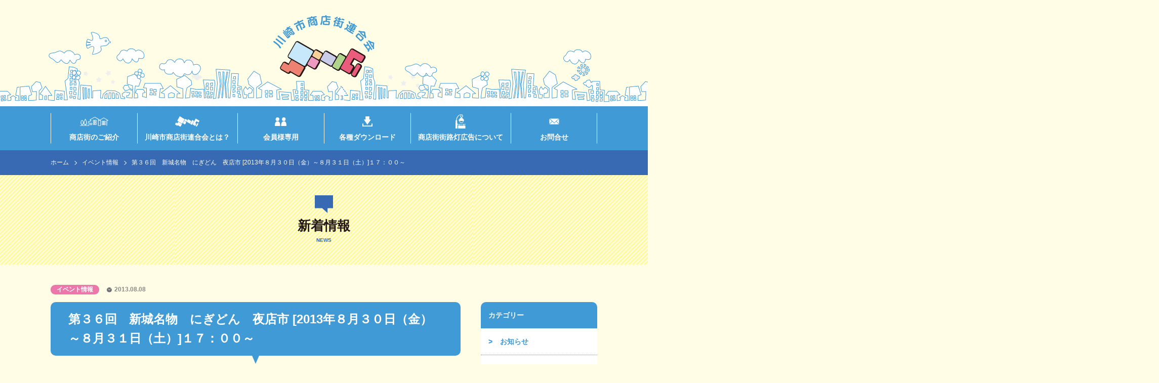

--- FILE ---
content_type: text/html; charset=UTF-8
request_url: https://k-shouren.jp/event/15/
body_size: 10944
content:
<!DOCTYPE html>
<html lang="ja" prefix="og:http://ogp.me/ns#">
<head>
	<meta charset="utf-8">
	<meta http-equiv="X-UA-Compatible" content="IE=edge">
	<meta name="viewport" content="width=device-width, initial-scale=1.0">
	<style>
		/* カテゴリー用のカラーを設定 */
		.category-color--3{transition: .3s;}.category-color--3:hover{background-color: #00a29a;border-color: #00a29a;color: #fff;}.category-color--3:focus{background-color: #00a29a;border-color: #00a29a;color: #fff;}.category-color--3.is-active {background-color: #00a29a;border-color: #00a29a;color: #fff;}.category-color--4{transition: .3s;}.category-color--4:hover{background-color: #ec78ab;border-color: #ec78ab;color: #fff;}.category-color--4:focus{background-color: #ec78ab;border-color: #ec78ab;color: #fff;}.category-color--4.is-active {background-color: #ec78ab;border-color: #ec78ab;color: #fff;}.category-color--8{transition: .3s;}.category-color--8:hover{background-color: #f39800;border-color: #f39800;color: #fff;}.category-color--8:focus{background-color: #f39800;border-color: #f39800;color: #fff;}.category-color--8.is-active {background-color: #f39800;border-color: #f39800;color: #fff;}.category-color--9{transition: .3s;}.category-color--9:hover{background-color: #8fc31f;border-color: #8fc31f;color: #fff;}.category-color--9:focus{background-color: #8fc31f;border-color: #8fc31f;color: #fff;}.category-color--9.is-active {background-color: #8fc31f;border-color: #8fc31f;color: #fff;}.category-color--12{transition: .3s;}.category-color--12:hover{background-color: #1e73be;border-color: #1e73be;color: #fff;}.category-color--12:focus{background-color: #1e73be;border-color: #1e73be;color: #fff;}.category-color--12.is-active {background-color: #1e73be;border-color: #1e73be;color: #fff;}	</style>
		<title>第３６回　新城名物　にぎどん　夜店市  [2013年８月３０日（金）～８月３１日（土）]１７：００～ | 一般社団法人 川崎市商店街連合会</title>
<meta name='robots' content='max-image-preview:large' />
	<style>img:is([sizes="auto" i], [sizes^="auto," i]) { contain-intrinsic-size: 3000px 1500px }</style>
	<link rel='dns-prefetch' href='//unpkg.com' />
<link rel='dns-prefetch' href='//cdnjs.cloudflare.com' />

<!-- SEO SIMPLE PACK 3.6.2 -->
<meta name="description" content="南武線ＪＲ武蔵新城駅近くの新城商店街連合会におきまして、恒例のにぎどん夜店市が行われます。 　　　　　　　　　　　　　　　　　　　　　　　　　　 　 　　　　　　　　　　　　　　　　　　　　　　　　　　　　　　　　　　　　　　　　　　　　　">
<meta name="keywords" content="商店街, 川崎市, 神奈川県">
<link rel="canonical" href="https://k-shouren.jp/event/15/">
<meta property="og:locale" content="ja_JP">
<meta property="og:type" content="article">
<meta property="og:image" content="https://k-shouren.jp/wordpress/wp-content/uploads/2021/03/img_OGP.png">
<meta property="og:title" content="第３６回　新城名物　にぎどん　夜店市  [2013年８月３０日（金）～８月３１日（土）]１７：００～ | 一般社団法人 川崎市商店街連合会">
<meta property="og:description" content="南武線ＪＲ武蔵新城駅近くの新城商店街連合会におきまして、恒例のにぎどん夜店市が行われます。 　　　　　　　　　　　　　　　　　　　　　　　　　　 　 　　　　　　　　　　　　　　　　　　　　　　　　　　　　　　　　　　　　　　　　　　　　　">
<meta property="og:url" content="https://k-shouren.jp/event/15/">
<meta property="og:site_name" content="一般社団法人 川崎市商店街連合会">
<meta name="twitter:card" content="summary_large_image">
<!-- / SEO SIMPLE PACK -->

<script type="text/javascript">
/* <![CDATA[ */
window._wpemojiSettings = {"baseUrl":"https:\/\/s.w.org\/images\/core\/emoji\/16.0.1\/72x72\/","ext":".png","svgUrl":"https:\/\/s.w.org\/images\/core\/emoji\/16.0.1\/svg\/","svgExt":".svg","source":{"concatemoji":"https:\/\/k-shouren.jp\/wordpress\/wp-includes\/js\/wp-emoji-release.min.js?ver=6.8.3"}};
/*! This file is auto-generated */
!function(s,n){var o,i,e;function c(e){try{var t={supportTests:e,timestamp:(new Date).valueOf()};sessionStorage.setItem(o,JSON.stringify(t))}catch(e){}}function p(e,t,n){e.clearRect(0,0,e.canvas.width,e.canvas.height),e.fillText(t,0,0);var t=new Uint32Array(e.getImageData(0,0,e.canvas.width,e.canvas.height).data),a=(e.clearRect(0,0,e.canvas.width,e.canvas.height),e.fillText(n,0,0),new Uint32Array(e.getImageData(0,0,e.canvas.width,e.canvas.height).data));return t.every(function(e,t){return e===a[t]})}function u(e,t){e.clearRect(0,0,e.canvas.width,e.canvas.height),e.fillText(t,0,0);for(var n=e.getImageData(16,16,1,1),a=0;a<n.data.length;a++)if(0!==n.data[a])return!1;return!0}function f(e,t,n,a){switch(t){case"flag":return n(e,"\ud83c\udff3\ufe0f\u200d\u26a7\ufe0f","\ud83c\udff3\ufe0f\u200b\u26a7\ufe0f")?!1:!n(e,"\ud83c\udde8\ud83c\uddf6","\ud83c\udde8\u200b\ud83c\uddf6")&&!n(e,"\ud83c\udff4\udb40\udc67\udb40\udc62\udb40\udc65\udb40\udc6e\udb40\udc67\udb40\udc7f","\ud83c\udff4\u200b\udb40\udc67\u200b\udb40\udc62\u200b\udb40\udc65\u200b\udb40\udc6e\u200b\udb40\udc67\u200b\udb40\udc7f");case"emoji":return!a(e,"\ud83e\udedf")}return!1}function g(e,t,n,a){var r="undefined"!=typeof WorkerGlobalScope&&self instanceof WorkerGlobalScope?new OffscreenCanvas(300,150):s.createElement("canvas"),o=r.getContext("2d",{willReadFrequently:!0}),i=(o.textBaseline="top",o.font="600 32px Arial",{});return e.forEach(function(e){i[e]=t(o,e,n,a)}),i}function t(e){var t=s.createElement("script");t.src=e,t.defer=!0,s.head.appendChild(t)}"undefined"!=typeof Promise&&(o="wpEmojiSettingsSupports",i=["flag","emoji"],n.supports={everything:!0,everythingExceptFlag:!0},e=new Promise(function(e){s.addEventListener("DOMContentLoaded",e,{once:!0})}),new Promise(function(t){var n=function(){try{var e=JSON.parse(sessionStorage.getItem(o));if("object"==typeof e&&"number"==typeof e.timestamp&&(new Date).valueOf()<e.timestamp+604800&&"object"==typeof e.supportTests)return e.supportTests}catch(e){}return null}();if(!n){if("undefined"!=typeof Worker&&"undefined"!=typeof OffscreenCanvas&&"undefined"!=typeof URL&&URL.createObjectURL&&"undefined"!=typeof Blob)try{var e="postMessage("+g.toString()+"("+[JSON.stringify(i),f.toString(),p.toString(),u.toString()].join(",")+"));",a=new Blob([e],{type:"text/javascript"}),r=new Worker(URL.createObjectURL(a),{name:"wpTestEmojiSupports"});return void(r.onmessage=function(e){c(n=e.data),r.terminate(),t(n)})}catch(e){}c(n=g(i,f,p,u))}t(n)}).then(function(e){for(var t in e)n.supports[t]=e[t],n.supports.everything=n.supports.everything&&n.supports[t],"flag"!==t&&(n.supports.everythingExceptFlag=n.supports.everythingExceptFlag&&n.supports[t]);n.supports.everythingExceptFlag=n.supports.everythingExceptFlag&&!n.supports.flag,n.DOMReady=!1,n.readyCallback=function(){n.DOMReady=!0}}).then(function(){return e}).then(function(){var e;n.supports.everything||(n.readyCallback(),(e=n.source||{}).concatemoji?t(e.concatemoji):e.wpemoji&&e.twemoji&&(t(e.twemoji),t(e.wpemoji)))}))}((window,document),window._wpemojiSettings);
/* ]]> */
</script>
<style id='wp-emoji-styles-inline-css' type='text/css'>

	img.wp-smiley, img.emoji {
		display: inline !important;
		border: none !important;
		box-shadow: none !important;
		height: 1em !important;
		width: 1em !important;
		margin: 0 0.07em !important;
		vertical-align: -0.1em !important;
		background: none !important;
		padding: 0 !important;
	}
</style>
<link rel='stylesheet' id='wp-block-library-css' href='https://k-shouren.jp/wordpress/wp-includes/css/dist/block-library/style.min.css?ver=6.8.3' type='text/css' media='all' />
<style id='classic-theme-styles-inline-css' type='text/css'>
/*! This file is auto-generated */
.wp-block-button__link{color:#fff;background-color:#32373c;border-radius:9999px;box-shadow:none;text-decoration:none;padding:calc(.667em + 2px) calc(1.333em + 2px);font-size:1.125em}.wp-block-file__button{background:#32373c;color:#fff;text-decoration:none}
</style>
<link rel='stylesheet' id='create-block-custom-block-block-css' href='https://k-shouren.jp/wordpress/wp-content/plugins/custom-block/build/style-index.css?ver=6.8.3' type='text/css' media='all' />
<style id='pdfemb-pdf-embedder-viewer-style-inline-css' type='text/css'>
.wp-block-pdfemb-pdf-embedder-viewer{max-width:none}

</style>
<style id='global-styles-inline-css' type='text/css'>
:root{--wp--preset--aspect-ratio--square: 1;--wp--preset--aspect-ratio--4-3: 4/3;--wp--preset--aspect-ratio--3-4: 3/4;--wp--preset--aspect-ratio--3-2: 3/2;--wp--preset--aspect-ratio--2-3: 2/3;--wp--preset--aspect-ratio--16-9: 16/9;--wp--preset--aspect-ratio--9-16: 9/16;--wp--preset--color--black: #000000;--wp--preset--color--cyan-bluish-gray: #abb8c3;--wp--preset--color--white: #ffffff;--wp--preset--color--pale-pink: #f78da7;--wp--preset--color--vivid-red: #cf2e2e;--wp--preset--color--luminous-vivid-orange: #ff6900;--wp--preset--color--luminous-vivid-amber: #fcb900;--wp--preset--color--light-green-cyan: #7bdcb5;--wp--preset--color--vivid-green-cyan: #00d084;--wp--preset--color--pale-cyan-blue: #8ed1fc;--wp--preset--color--vivid-cyan-blue: #0693e3;--wp--preset--color--vivid-purple: #9b51e0;--wp--preset--gradient--vivid-cyan-blue-to-vivid-purple: linear-gradient(135deg,rgba(6,147,227,1) 0%,rgb(155,81,224) 100%);--wp--preset--gradient--light-green-cyan-to-vivid-green-cyan: linear-gradient(135deg,rgb(122,220,180) 0%,rgb(0,208,130) 100%);--wp--preset--gradient--luminous-vivid-amber-to-luminous-vivid-orange: linear-gradient(135deg,rgba(252,185,0,1) 0%,rgba(255,105,0,1) 100%);--wp--preset--gradient--luminous-vivid-orange-to-vivid-red: linear-gradient(135deg,rgba(255,105,0,1) 0%,rgb(207,46,46) 100%);--wp--preset--gradient--very-light-gray-to-cyan-bluish-gray: linear-gradient(135deg,rgb(238,238,238) 0%,rgb(169,184,195) 100%);--wp--preset--gradient--cool-to-warm-spectrum: linear-gradient(135deg,rgb(74,234,220) 0%,rgb(151,120,209) 20%,rgb(207,42,186) 40%,rgb(238,44,130) 60%,rgb(251,105,98) 80%,rgb(254,248,76) 100%);--wp--preset--gradient--blush-light-purple: linear-gradient(135deg,rgb(255,206,236) 0%,rgb(152,150,240) 100%);--wp--preset--gradient--blush-bordeaux: linear-gradient(135deg,rgb(254,205,165) 0%,rgb(254,45,45) 50%,rgb(107,0,62) 100%);--wp--preset--gradient--luminous-dusk: linear-gradient(135deg,rgb(255,203,112) 0%,rgb(199,81,192) 50%,rgb(65,88,208) 100%);--wp--preset--gradient--pale-ocean: linear-gradient(135deg,rgb(255,245,203) 0%,rgb(182,227,212) 50%,rgb(51,167,181) 100%);--wp--preset--gradient--electric-grass: linear-gradient(135deg,rgb(202,248,128) 0%,rgb(113,206,126) 100%);--wp--preset--gradient--midnight: linear-gradient(135deg,rgb(2,3,129) 0%,rgb(40,116,252) 100%);--wp--preset--font-size--small: 13px;--wp--preset--font-size--medium: 20px;--wp--preset--font-size--large: 36px;--wp--preset--font-size--x-large: 42px;--wp--preset--spacing--20: 0.44rem;--wp--preset--spacing--30: 0.67rem;--wp--preset--spacing--40: 1rem;--wp--preset--spacing--50: 1.5rem;--wp--preset--spacing--60: 2.25rem;--wp--preset--spacing--70: 3.38rem;--wp--preset--spacing--80: 5.06rem;--wp--preset--shadow--natural: 6px 6px 9px rgba(0, 0, 0, 0.2);--wp--preset--shadow--deep: 12px 12px 50px rgba(0, 0, 0, 0.4);--wp--preset--shadow--sharp: 6px 6px 0px rgba(0, 0, 0, 0.2);--wp--preset--shadow--outlined: 6px 6px 0px -3px rgba(255, 255, 255, 1), 6px 6px rgba(0, 0, 0, 1);--wp--preset--shadow--crisp: 6px 6px 0px rgba(0, 0, 0, 1);}:where(.is-layout-flex){gap: 0.5em;}:where(.is-layout-grid){gap: 0.5em;}body .is-layout-flex{display: flex;}.is-layout-flex{flex-wrap: wrap;align-items: center;}.is-layout-flex > :is(*, div){margin: 0;}body .is-layout-grid{display: grid;}.is-layout-grid > :is(*, div){margin: 0;}:where(.wp-block-columns.is-layout-flex){gap: 2em;}:where(.wp-block-columns.is-layout-grid){gap: 2em;}:where(.wp-block-post-template.is-layout-flex){gap: 1.25em;}:where(.wp-block-post-template.is-layout-grid){gap: 1.25em;}.has-black-color{color: var(--wp--preset--color--black) !important;}.has-cyan-bluish-gray-color{color: var(--wp--preset--color--cyan-bluish-gray) !important;}.has-white-color{color: var(--wp--preset--color--white) !important;}.has-pale-pink-color{color: var(--wp--preset--color--pale-pink) !important;}.has-vivid-red-color{color: var(--wp--preset--color--vivid-red) !important;}.has-luminous-vivid-orange-color{color: var(--wp--preset--color--luminous-vivid-orange) !important;}.has-luminous-vivid-amber-color{color: var(--wp--preset--color--luminous-vivid-amber) !important;}.has-light-green-cyan-color{color: var(--wp--preset--color--light-green-cyan) !important;}.has-vivid-green-cyan-color{color: var(--wp--preset--color--vivid-green-cyan) !important;}.has-pale-cyan-blue-color{color: var(--wp--preset--color--pale-cyan-blue) !important;}.has-vivid-cyan-blue-color{color: var(--wp--preset--color--vivid-cyan-blue) !important;}.has-vivid-purple-color{color: var(--wp--preset--color--vivid-purple) !important;}.has-black-background-color{background-color: var(--wp--preset--color--black) !important;}.has-cyan-bluish-gray-background-color{background-color: var(--wp--preset--color--cyan-bluish-gray) !important;}.has-white-background-color{background-color: var(--wp--preset--color--white) !important;}.has-pale-pink-background-color{background-color: var(--wp--preset--color--pale-pink) !important;}.has-vivid-red-background-color{background-color: var(--wp--preset--color--vivid-red) !important;}.has-luminous-vivid-orange-background-color{background-color: var(--wp--preset--color--luminous-vivid-orange) !important;}.has-luminous-vivid-amber-background-color{background-color: var(--wp--preset--color--luminous-vivid-amber) !important;}.has-light-green-cyan-background-color{background-color: var(--wp--preset--color--light-green-cyan) !important;}.has-vivid-green-cyan-background-color{background-color: var(--wp--preset--color--vivid-green-cyan) !important;}.has-pale-cyan-blue-background-color{background-color: var(--wp--preset--color--pale-cyan-blue) !important;}.has-vivid-cyan-blue-background-color{background-color: var(--wp--preset--color--vivid-cyan-blue) !important;}.has-vivid-purple-background-color{background-color: var(--wp--preset--color--vivid-purple) !important;}.has-black-border-color{border-color: var(--wp--preset--color--black) !important;}.has-cyan-bluish-gray-border-color{border-color: var(--wp--preset--color--cyan-bluish-gray) !important;}.has-white-border-color{border-color: var(--wp--preset--color--white) !important;}.has-pale-pink-border-color{border-color: var(--wp--preset--color--pale-pink) !important;}.has-vivid-red-border-color{border-color: var(--wp--preset--color--vivid-red) !important;}.has-luminous-vivid-orange-border-color{border-color: var(--wp--preset--color--luminous-vivid-orange) !important;}.has-luminous-vivid-amber-border-color{border-color: var(--wp--preset--color--luminous-vivid-amber) !important;}.has-light-green-cyan-border-color{border-color: var(--wp--preset--color--light-green-cyan) !important;}.has-vivid-green-cyan-border-color{border-color: var(--wp--preset--color--vivid-green-cyan) !important;}.has-pale-cyan-blue-border-color{border-color: var(--wp--preset--color--pale-cyan-blue) !important;}.has-vivid-cyan-blue-border-color{border-color: var(--wp--preset--color--vivid-cyan-blue) !important;}.has-vivid-purple-border-color{border-color: var(--wp--preset--color--vivid-purple) !important;}.has-vivid-cyan-blue-to-vivid-purple-gradient-background{background: var(--wp--preset--gradient--vivid-cyan-blue-to-vivid-purple) !important;}.has-light-green-cyan-to-vivid-green-cyan-gradient-background{background: var(--wp--preset--gradient--light-green-cyan-to-vivid-green-cyan) !important;}.has-luminous-vivid-amber-to-luminous-vivid-orange-gradient-background{background: var(--wp--preset--gradient--luminous-vivid-amber-to-luminous-vivid-orange) !important;}.has-luminous-vivid-orange-to-vivid-red-gradient-background{background: var(--wp--preset--gradient--luminous-vivid-orange-to-vivid-red) !important;}.has-very-light-gray-to-cyan-bluish-gray-gradient-background{background: var(--wp--preset--gradient--very-light-gray-to-cyan-bluish-gray) !important;}.has-cool-to-warm-spectrum-gradient-background{background: var(--wp--preset--gradient--cool-to-warm-spectrum) !important;}.has-blush-light-purple-gradient-background{background: var(--wp--preset--gradient--blush-light-purple) !important;}.has-blush-bordeaux-gradient-background{background: var(--wp--preset--gradient--blush-bordeaux) !important;}.has-luminous-dusk-gradient-background{background: var(--wp--preset--gradient--luminous-dusk) !important;}.has-pale-ocean-gradient-background{background: var(--wp--preset--gradient--pale-ocean) !important;}.has-electric-grass-gradient-background{background: var(--wp--preset--gradient--electric-grass) !important;}.has-midnight-gradient-background{background: var(--wp--preset--gradient--midnight) !important;}.has-small-font-size{font-size: var(--wp--preset--font-size--small) !important;}.has-medium-font-size{font-size: var(--wp--preset--font-size--medium) !important;}.has-large-font-size{font-size: var(--wp--preset--font-size--large) !important;}.has-x-large-font-size{font-size: var(--wp--preset--font-size--x-large) !important;}
:where(.wp-block-post-template.is-layout-flex){gap: 1.25em;}:where(.wp-block-post-template.is-layout-grid){gap: 1.25em;}
:where(.wp-block-columns.is-layout-flex){gap: 2em;}:where(.wp-block-columns.is-layout-grid){gap: 2em;}
:root :where(.wp-block-pullquote){font-size: 1.5em;line-height: 1.6;}
</style>
<link rel='stylesheet' id='contact-form-7-css' href='https://k-shouren.jp/wordpress/wp-content/plugins/contact-form-7/includes/css/styles.css?ver=6.0.6' type='text/css' media='all' />
<link rel='stylesheet' id='swiper-style-css' href='https://unpkg.com/swiper/swiper-bundle.min.css' type='text/css' media='all' />
<link rel='stylesheet' id='theme-style-css' href='https://k-shouren.jp/wordpress/wp-content/themes/kcss/assets/css/style.min.css?ver=1.0.0' type='text/css' media='all' />
<script type="text/javascript" src="https://k-shouren.jp/wordpress/wp-includes/js/jquery/jquery.min.js?ver=3.7.1" id="jquery-core-js"></script>
<script type="text/javascript" src="https://k-shouren.jp/wordpress/wp-includes/js/jquery/jquery-migrate.min.js?ver=3.4.1" id="jquery-migrate-js"></script>
<link rel="https://api.w.org/" href="https://k-shouren.jp/wp-json/" /><link rel="alternate" title="JSON" type="application/json" href="https://k-shouren.jp/wp-json/wp/v2/posts/15" /><link rel='shortlink' href='https://k-shouren.jp/?p=15' />
<link rel="alternate" title="oEmbed (JSON)" type="application/json+oembed" href="https://k-shouren.jp/wp-json/oembed/1.0/embed?url=https%3A%2F%2Fk-shouren.jp%2Fevent%2F15%2F" />
<link rel="alternate" title="oEmbed (XML)" type="text/xml+oembed" href="https://k-shouren.jp/wp-json/oembed/1.0/embed?url=https%3A%2F%2Fk-shouren.jp%2Fevent%2F15%2F&#038;format=xml" />
<style type="text/css">.recentcomments a{display:inline !important;padding:0 !important;margin:0 !important;}</style><link rel="icon" href="https://k-shouren.jp/wordpress/wp-content/uploads/2021/03/cropped-img_Favicon-32x32.png" sizes="32x32" />
<link rel="icon" href="https://k-shouren.jp/wordpress/wp-content/uploads/2021/03/cropped-img_Favicon-192x192.png" sizes="192x192" />
<link rel="apple-touch-icon" href="https://k-shouren.jp/wordpress/wp-content/uploads/2021/03/cropped-img_Favicon-180x180.png" />
<meta name="msapplication-TileImage" content="https://k-shouren.jp/wordpress/wp-content/uploads/2021/03/cropped-img_Favicon-270x270.png" />
</head>

<body class="wp-singular post-template-default single single-post postid-15 single-format-standard wp-theme-kcss">
			<header class="l-header ">
		<div class="header">
			<div class="header__logo-area ">
				<div class="header__site-title">
					<a href="https://k-shouren.jp/">
						<img src="https://k-shouren.jp/wordpress/wp-content/themes/kcss/assets/img/common/logo.svg" alt="川崎市商店街連合会">					</a>
				</div>
				<div class="header__img-family"></div>
			</div>

			
			<div class="nav js-nav">
				<div class="nav__sp-header">
					<div class="header__site-title">
						<img src="https://k-shouren.jp/wordpress/wp-content/themes/kcss/assets/img/common/logo.svg" alt="川崎市商店街連合会">					</div>
				</div>
				<nav class="nav__menu">
					<div class="l-container">
						<ul class="nav__list">
							<li class="nav__item nav__item__accordion">
								<button type="button" class="nav__link nav__link-accordion js-accordion-trigger">
									<div class="nav__icon nav__icon--news"><img src="https://k-shouren.jp/wordpress/wp-content/themes/kcss/assets/img/icon/icon_balloon_white.svg" alt=""></div>
									<div class="nav__text">新着情報</div>
								</button>
								<ul class="nav__item-accordion-list js-accordion-contents">
									<li class="nav__item-accordion-item">
										<a href="https://k-shouren.jp/category/event/" class="nav__item-accordion-item-link">
											<div class="nav__text">イベント情報</div>
										</a>
									</li>
									<li class="nav__item-accordion-item">
										<a href="https://k-shouren.jp/category/support-info/" class="nav__item-accordion-item-link">
											<div class="nav__text">サポート情報</div>
										</a>
									</li>
									<li class="nav__item-accordion-item">
										<a href="https://k-shouren.jp/category/secretariat-news/" class="nav__item-accordion-item-link">
											<div class="nav__text">事務局ニュース</div>
										</a>
									</li>
									<li class="nav__item-accordion-item">
										<a href="https://k-shouren.jp/category/activity-report/" class="nav__item-accordion-item-link">
											<div class="nav__text">活動報告</div>
										</a>
									</li>
									<li class="nav__item-accordion-item">
										<a href="https://k-shouren.jp/category/information/" class="nav__item-accordion-item-link">
											<div class="nav__text">お知らせ</div>
										</a>
									</li>
								</ul>
							</li>
							<li class="nav__item">
								<a href="https://k-shouren.jp/shop-information/" class="nav__link">
									<div class="nav__icon nav__icon--shop"><img src="https://k-shouren.jp/wordpress/wp-content/themes/kcss/assets/img/icon/icon_shop.svg" alt=""></div>
									<div class="nav__text">商店街のご紹介</div>
									<div class="nav__text-en">Shop information</div>
								</a>
							</li>
							<li class="nav__item">
								<a href="https://k-shouren.jp/about/" class="nav__link">
									<div class="nav__icon nav__icon--about"><img src="https://k-shouren.jp/wordpress/wp-content/themes/kcss/assets/img/icon/icon_about.svg" alt=""></div>
									<div class="nav__text">川崎市商店街連合会とは？</div>
									<div class="nav__text-en">About us</div>
								</a>
							</li>
							<li class="nav__item">
								<a href="https://k-shouren.jp/members-page/" class="nav__link">
									<div class="nav__icon nav__icon--members"><img src="https://k-shouren.jp/wordpress/wp-content/themes/kcss/assets/img/icon/icon_members.svg" alt=""></div>
									<div class="nav__text">会員様専用</div>
									<div class="nav__text-en">Member's page</div>
								</a>
							</li>
							<li class="nav__item">
								<a href="https://k-shouren.jp/download/" class="nav__link">
									<div class="nav__icon nav__icon--download"><img src="https://k-shouren.jp/wordpress/wp-content/themes/kcss/assets/img/icon/icon_doenload.svg" alt=""></div>
									<div class="nav__text">各種ダウンロード</div>
									<div class="nav__text-en">Download</div>
								</a>
							</li>
							<li class="nav__item">
								<a href="https://k-shouren.jp/street-advertisement/" class="nav__link">
									<div class="nav__icon nav__icon--ad"><img src="https://k-shouren.jp/wordpress/wp-content/themes/kcss/assets/img/icon/icon_ad.svg" alt=""></div>
									<div class="nav__text">商店街街路灯広告について</div>
									<div class="nav__text-en">Street Advertisement</div>
								</a>
							</li>
							<li class="nav__item">
								<a href="https://k-shouren.jp/contact/" class="nav__link">
									<div class="nav__icon nav__icon--contct"><img src="https://k-shouren.jp/wordpress/wp-content/themes/kcss/assets/img/icon/icon_contact.svg" alt=""></div>
									<div class="nav__text">お問合せ</div>
									<div class="nav__text-en">Contact</div>
								</a>
							</li>
						</ul>
					</div>
				</nav>
				<div class="nav__sp-footer">
					<a href="https://www.facebook.com/kshouren" target="_blank" rel="noopener noreferrer" class="nav__bunner">
						<img src="https://k-shouren.jp/wordpress/wp-content/themes/kcss/assets/img/header/banner_fb.svg" alt="川崎市商店街連合会 Facebookページへのリンク">					</a>
					<div class="nav__sp-footer-logo">
						<div class="header__site-title">
							<img src="https://k-shouren.jp/wordpress/wp-content/themes/kcss/assets/img/common/logo_white.svg" alt="川崎市商店街連合会">						</div>
						<p class="footer__name">一般社団法人　川崎市商店街連合会<span>
						<address class="footer__address">
								〒212-0013　川崎市幸区堀川町66-20<br>
							【TEL】044-548-4107【FAX】044-548-4106
						</address>
					</div>
				</div>
			</div>

			<div class="c-hamburger">
				<div class="c-hamburger__inner">
					<span class="c-hamburger__text">メニュー</span>
					<button type="button" id="js-hamburger" class="c-hamburger__trigger" aria-label="メニューの開閉">
						<span></span>
						<span></span>
						<span></span>
					</button>
				</div>
			</div>
		</div>
	</header>

  <div class="l-breadcrumbs"><div class="l-container"><div class="c-breadcrumbs"><ul class="c-breadcrumbs__list"><li><a href="https://k-shouren.jp">ホーム</a></li><li><a href="https://k-shouren.jp/category/event/">イベント情報</a></li><li>第３６回　新城名物　にぎどん　夜店市  [2013年８月３０日（金）～８月３１日（土）]１７：００～</li></ul></div></div></div>
  <h1 class="c-heading-page">
    <div class="c-heading-page__icon"><img src="https://k-shouren.jp/wordpress/wp-content/themes/kcss/assets/img/icon/icon_balloon_accent.svg" alt=""></div>
    <div class="c-heading-page__text">
      新着情報
      <span class="c-heading-page__en">News</span>
    </div>
  </h1>

  <div class="l-content">
    <div class="l-container has-column">
      <main class="l-main has-column">
        <div class="contents">
                    <div class="contents__title-area">
            <h1 class="contents__title">第３６回　新城名物　にぎどん　夜店市  [2013年８月３０日（金）～８月３１日（土）]１７：００～</h1>
            <div class="conents__info-area">
              <div class="c-category">
                                                                    <a href="https://k-shouren.jp/category/event/" class="c-category__item" style="background-color:#ec78ab">イベント情報</a>
                              </div>
              <time class="c-date conents__date">2013.08.08</time>
            </div>

                                  </div>

          <div class="contents__wrapper">
                            <div class="contents__thumbnail">
                  <img src="https://k-shouren.jp/wordpress/wp-content/uploads/2021/03/img_EyeCatch_Event.png" alt="">
                </div>
              
            <div class="contents__content">
              <p>南武線ＪＲ武蔵新城駅近くの新城商店街連合会におきまして、恒例のにぎどん夜店市が行われます。<br />
　　　　　　　　　　　　　　　　　　　　　　　　　　<br />
<img decoding="async" class="alignleft size-thumbnail wp-image-278" alt="illust2206" src="http://k-shouren.jp/wordpress/wp-content/uploads/2013/08/illust2206-150x150.png" width="150" height="150" />　 　　　　　　　　　　　　　　　　　　　　　　　　　　　　　　　　　　　　　　　　　　　　　　　　</p>
<p>　＜イベント内容＞<br />
○かき氷・生ビール　○たこ焼・焼きそば　<br />
○トウモロコシ・うどん<br />
○ルーレット　○水そうゲーム　○ヨーヨー　<br />
○金魚すくい　○輪投げ・ダーツ　○宝探しなど</p>
<p>また、新城サンモールにて２日間にわたりミニライブコンサートが行われます。</p>
<p>さらに、３１日（土）午後４時～午後７時まで、アーケード中程にて<br />
スイカ割り、ベーゴマ、風くるま作り、積木、けん玉、おはじき、メンコ、お手玉など「チャレンジ！昔あそび！」が行われます。</p>
<p>是非、ご家族揃って足をお運びください。南武線ＪＲ武蔵新城駅から約１分程</p>
            </div>
            
            
<div class="c-icon-sns-wrapper">     
  <div class="c-icon-sns">
    <a href="https://twitter.com/share?url=https%3A%2F%2Fk-shouren.jp%2Fevent%2F15%2F&text=%E7%AC%AC%EF%BC%93%EF%BC%96%E5%9B%9E%E3%80%80%E6%96%B0%E5%9F%8E%E5%90%8D%E7%89%A9%E3%80%80%E3%81%AB%E3%81%8E%E3%81%A9%E3%82%93%E3%80%80%E5%A4%9C%E5%BA%97%E5%B8%82++%5B2013%E5%B9%B4%EF%BC%98%E6%9C%88%EF%BC%93%EF%BC%90%E6%97%A5%EF%BC%88%E9%87%91%EF%BC%89%EF%BD%9E%EF%BC%98%E6%9C%88%EF%BC%93%EF%BC%91%E6%97%A5%EF%BC%88%E5%9C%9F%EF%BC%89%5D%EF%BC%91%EF%BC%97%EF%BC%9A%EF%BC%90%EF%BC%90%EF%BD%9E"
       target="_blank"
       rel="nofollow noopener noreferrer"
    >
      <img src="https://k-shouren.jp/wordpress/wp-content/themes/kcss/assets/img/icon/icon_twitter.svg" alt="Twitterでシェア">    </a>
  </div>
  <div class="c-icon-sns">
    <a href="https://www.facebook.com/share.php?u=https%3A%2F%2Fk-shouren.jp%2Fevent%2F15%2F" 
       target="_blank"
       rel="nofollow noopener noreferrer"
    >
      <img src="https://k-shouren.jp/wordpress/wp-content/themes/kcss/assets/img/icon/icon_facebook.svg" alt="facebookでシェア">    </a>
  </div>
  <div class="c-icon-sns">
    <a href="https://social-plugins.line.me/lineit/share?url=https%3A%2F%2Fk-shouren.jp%2Fevent%2F15%2F"
      target="_blank"
      rel="nofollow noopener noreferrer"
    >
      <img src="https://k-shouren.jp/wordpress/wp-content/themes/kcss/assets/img/icon/icon_line.svg" alt="Lineでシェア">    </a>
  </div>
  <div class="c-icon-sns">
    <a href="http://b.hatena.ne.jp/add?&url=https%3A%2F%2Fk-shouren.jp%2Fevent%2F15%2F" 
      target="_blank"
      rel="nofollow noopener noreferrer"
    >
      <img src="https://k-shouren.jp/wordpress/wp-content/themes/kcss/assets/img/icon/icon_hatebu.svg" alt="はてなブックマークでシェア">    </a>
  </div>
</div>          </div>

          <a href="https://k-shouren.jp/news/" class="c-btn c-btn--line"><span class="c-btn__arrow-left">一覧に戻る<span></a>
        </div>
      </main>

      <div class="l-sidebar">
  <aside class="sidebar">
    <div id="categories-3" class="sidebar__block widget_categories"><h2 class="sidebar__title">カテゴリー</h2>
			<ul>
					<li class="cat-item cat-item-12"><a href="https://k-shouren.jp/category/information/">お知らせ</a>
</li>
	<li class="cat-item cat-item-1"><a href="https://k-shouren.jp/category/%e3%81%9d%e3%81%ae%e4%bb%96/">その他</a>
</li>
	<li class="cat-item cat-item-4"><a href="https://k-shouren.jp/category/event/">イベント情報</a>
</li>
	<li class="cat-item cat-item-8"><a href="https://k-shouren.jp/category/support-info/">サポート情報</a>
</li>
	<li class="cat-item cat-item-3"><a href="https://k-shouren.jp/category/secretariat-news/">事務局ニュース</a>
</li>
	<li class="cat-item cat-item-9"><a href="https://k-shouren.jp/category/activity-report/">活動報告</a>
</li>
			</ul>

			</div>  </aside>
</div>    </div>

    <div class="l-container">
      
  <section class="relation">
    <h2 class="relation__heading">関連情報</h2>
    <div class="relation__slide">
      <div class="swiper-container js-slide-relation">
        <div class="swiper-wrapper">
                      <div class="swiper-slide relation__article">
              <article class="c-card ">
  <a href="https://k-shouren.jp/event/8525/" class="c-card__link">
    <div class="c-card__text-area js-heght-fit">
      <h3 class="c-card__title">
                  モトスミ・ブレーメン通り商店街【2026年正月恒例 駅伝順位当てクイズ】12/19（金）～29（月）              </h3>
      <time class="c-date c-card__date">2025.12.12</time>
      <div class="c-category c-card__category">
                                    <span class="c-category__item" style="background-color:#ec78ab">イベント情報</span>
               </div>
                </div>
    <div class="c-card__img">
              <img width="593" height="184" src="https://k-shouren.jp/wordpress/wp-content/uploads/2025/12/ekiden26-1-1.jpg" class="attachment-large size-large wp-post-image" alt="" decoding="async" loading="lazy" />          </div>
  </a>
</article>            </div>
                      <div class="swiper-slide relation__article">
              <article class="c-card ">
  <a href="https://k-shouren.jp/event/8505/" class="c-card__link">
    <div class="c-card__text-area js-heght-fit">
      <h3 class="c-card__title">
                  スポーツのまち・宮前区商店街ツアー（商連かながわ等主催）　2025年12月14日（日） 13:00～…              </h3>
      <time class="c-date c-card__date">2025.11.21</time>
      <div class="c-category c-card__category">
                                    <span class="c-category__item" style="background-color:#ec78ab">イベント情報</span>
               </div>
                </div>
    <div class="c-card__img">
              <img width="789" height="526" src="https://k-shouren.jp/wordpress/wp-content/uploads/2025/11/66137e1b13511886254b2e374a3c7084.png" class="attachment-large size-large wp-post-image" alt="" decoding="async" loading="lazy" />          </div>
  </a>
</article>            </div>
                      <div class="swiper-slide relation__article">
              <article class="c-card ">
  <a href="https://k-shouren.jp/event/8488/" class="c-card__link">
    <div class="c-card__text-area js-heght-fit">
      <h3 class="c-card__title">
                  第５回みやまえ「まちゼミ」【11/15(土）～12/15（月）】              </h3>
      <time class="c-date c-card__date">2025.11.14</time>
      <div class="c-category c-card__category">
                                    <span class="c-category__item" style="background-color:#ec78ab">イベント情報</span>
               </div>
                </div>
    <div class="c-card__img">
              <img width="1024" height="456" src="https://k-shouren.jp/wordpress/wp-content/uploads/2025/11/f17b2e5bdfe3a7010d708cdd79d2d62e-1024x456.png" class="attachment-large size-large wp-post-image" alt="" decoding="async" loading="lazy" />          </div>
  </a>
</article>            </div>
                      <div class="swiper-slide relation__article">
              <article class="c-card ">
  <a href="https://k-shouren.jp/event/8466/" class="c-card__link">
    <div class="c-card__text-area js-heght-fit">
      <h3 class="c-card__title">
                  モトスミ・ブレーメン通り商店街【ウィンターキャンペーン】              </h3>
      <time class="c-date c-card__date">2025.11.04</time>
      <div class="c-category c-card__category">
                                    <span class="c-category__item" style="background-color:#ec78ab">イベント情報</span>
               </div>
                </div>
    <div class="c-card__img">
              <img width="684" height="323" src="https://k-shouren.jp/wordpress/wp-content/uploads/2025/11/803a0b4a49334c17ad27087e86e44441.png" class="attachment-large size-large wp-post-image" alt="" decoding="async" loading="lazy" />          </div>
  </a>
</article>            </div>
                      <div class="swiper-slide relation__article">
              <article class="c-card ">
  <a href="https://k-shouren.jp/event/8458/" class="c-card__link">
    <div class="c-card__text-area js-heght-fit">
      <h3 class="c-card__title">
                  エルカジまつり2025　フリーマーケット　11/9（日）              </h3>
      <time class="c-date c-card__date">2025.11.04</time>
      <div class="c-category c-card__category">
                                    <span class="c-category__item" style="background-color:#ec78ab">イベント情報</span>
               </div>
                </div>
    <div class="c-card__img">
              <img width="648" height="317" src="https://k-shouren.jp/wordpress/wp-content/uploads/2025/11/4f76045e5d5d9f6e6c560fbe8359f9f8.png" class="attachment-large size-large wp-post-image" alt="" decoding="async" loading="lazy" />          </div>
  </a>
</article>            </div>
                      <div class="swiper-slide relation__article">
              <article class="c-card ">
  <a href="https://k-shouren.jp/event/8435/" class="c-card__link">
    <div class="c-card__text-area js-heght-fit">
      <h3 class="c-card__title">
                  区役所通り登栄会・ハロウィンだよ！登栄会！【10/25（土）11：00～17：00】              </h3>
      <time class="c-date c-card__date">2025.10.17</time>
      <div class="c-category c-card__category">
                                    <span class="c-category__item" style="background-color:#ec78ab">イベント情報</span>
               </div>
                </div>
    <div class="c-card__img">
              <img width="837" height="470" src="https://k-shouren.jp/wordpress/wp-content/uploads/2025/10/075d10f5102d9fda493599057f31a5cf.png" class="attachment-large size-large wp-post-image" alt="" decoding="async" loading="lazy" />          </div>
  </a>
</article>            </div>
                      <div class="swiper-slide relation__article">
              <article class="c-card ">
  <a href="https://k-shouren.jp/event/8286/" class="c-card__link">
    <div class="c-card__text-area js-heght-fit">
      <h3 class="c-card__title">
                  【販売終了】オール新城商店街　プレミアム商品券【令和7年11月9日（日）午前10時発売】              </h3>
      <time class="c-date c-card__date">2025.10.10</time>
      <div class="c-category c-card__category">
                                    <span class="c-category__item" style="background-color:#ec78ab">イベント情報</span>
               </div>
                </div>
    <div class="c-card__img">
              <img width="789" height="511" src="https://k-shouren.jp/wordpress/wp-content/uploads/2025/10/fc62664e18391a3f07017cc4d66d16f1.png" class="attachment-large size-large wp-post-image" alt="" decoding="async" loading="lazy" />          </div>
  </a>
</article>            </div>
                      <div class="swiper-slide relation__article">
              <article class="c-card ">
  <a href="https://k-shouren.jp/event/8409/" class="c-card__link">
    <div class="c-card__text-area js-heght-fit">
      <h3 class="c-card__title">
                  いいじゃんかわさき【10/18（土）・19（日）】              </h3>
      <time class="c-date c-card__date">2025.10.10</time>
      <div class="c-category c-card__category">
                                    <span class="c-category__item" style="background-color:#ec78ab">イベント情報</span>
               </div>
                </div>
    <div class="c-card__img">
              <img width="1024" height="390" src="https://k-shouren.jp/wordpress/wp-content/uploads/2025/10/iijyan-1024x390.png" class="attachment-large size-large wp-post-image" alt="" decoding="async" loading="lazy" />          </div>
  </a>
</article>            </div>
                  </div>
      </div>
      <div class="relation__slide-prev"></div>
      <div class="relation__slide-next"></div>
    </div>
  </section>
    </div>
  </div>

<footer class="l-footer">
    <div class="footer">
      <div class="l-container">
        <a href="#" class="footer__pagetop" aria-label="ページトップに戻る"></a>
        <div class="footer__inner">
          <div class="footer__site-title">
            <div class="footer__site-logo">
              <a href="https://k-shouren.jp/">
                <img src="https://k-shouren.jp/wordpress/wp-content/themes/kcss/assets/img/common/logo_white.svg" alt="川崎市商店街連合会">              </a>
            </div>
            <p class="footer__name">一般社団法人　川崎市商店街連合会<span>
            <address class="footer__address">
                〒212-0013　川崎市幸区堀川町66-20<br>
              【TEL】044-548-4107【FAX】044-548-4106
            </address>
          </div>
                      <ul id="menu-footer-navigation" class="footer__nav"><li id="menu-item-4332" class="menu-item menu-item-type-post_type menu-item-object-page menu-item-4332"><a href="https://k-shouren.jp/shop-information/">商店街のご紹介</a></li>
<li id="menu-item-4331" class="menu-item menu-item-type-post_type menu-item-object-page menu-item-4331"><a href="https://k-shouren.jp/about/">川崎市商店街連合会とは</a></li>
<li id="menu-item-4330" class="menu-item menu-item-type-post_type menu-item-object-page menu-item-4330"><a href="https://k-shouren.jp/members-page/">会員様専用</a></li>
<li id="menu-item-4787" class="menu-item menu-item-type-post_type menu-item-object-page menu-item-4787"><a href="https://k-shouren.jp/download/">各種ダウンロード</a></li>
<li id="menu-item-4910" class="menu-item menu-item-type-post_type menu-item-object-page menu-item-4910"><a href="https://k-shouren.jp/street-advertisement/">商店街街路灯広告について</a></li>
<li id="menu-item-4312" class="menu-item menu-item-type-post_type menu-item-object-page menu-item-4312"><a href="https://k-shouren.jp/contact/">お問合せ</a></li>
<li id="menu-item-4311" class="menu-item menu-item-type-post_type menu-item-object-page menu-item-4311"><a href="https://k-shouren.jp/privacy-policy/">プライバシーポリシー</a></li>
</ul>                    <div class="footer__fb">
            <iframe src="https://www.facebook.com/plugins/page.php?href=https%3A%2F%2Fwww.facebook.com%2Fkshouren&tabs=timeline&width=340&height=500&small_header=true&adapt_container_width=true&hide_cover=false&show_facepile=false&appId=259796564698758" width="340" height="500" style="border:none;overflow:hidden" scrolling="no" frameborder="0" allowfullscreen="true" allow="autoplay; clipboard-write; encrypted-media; picture-in-picture; web-share"></iframe>          </div>
        </div>
      </div>
    </div> 
    <div class="footer__copy">
      <small class="footer__copylight">©︎ 2009–2026 一般社団法人 川崎市商店街連合会</small>
    </div>
</footer>

<script type="speculationrules">
{"prefetch":[{"source":"document","where":{"and":[{"href_matches":"\/*"},{"not":{"href_matches":["\/wordpress\/wp-*.php","\/wordpress\/wp-admin\/*","\/wordpress\/wp-content\/uploads\/*","\/wordpress\/wp-content\/*","\/wordpress\/wp-content\/plugins\/*","\/wordpress\/wp-content\/themes\/kcss\/*","\/*\\?(.+)"]}},{"not":{"selector_matches":"a[rel~=\"nofollow\"]"}},{"not":{"selector_matches":".no-prefetch, .no-prefetch a"}}]},"eagerness":"conservative"}]}
</script>
<script type="text/javascript" src="https://k-shouren.jp/wordpress/wp-includes/js/dist/hooks.min.js?ver=4d63a3d491d11ffd8ac6" id="wp-hooks-js"></script>
<script type="text/javascript" src="https://k-shouren.jp/wordpress/wp-includes/js/dist/i18n.min.js?ver=5e580eb46a90c2b997e6" id="wp-i18n-js"></script>
<script type="text/javascript" id="wp-i18n-js-after">
/* <![CDATA[ */
wp.i18n.setLocaleData( { 'text direction\u0004ltr': [ 'ltr' ] } );
/* ]]> */
</script>
<script type="text/javascript" src="https://k-shouren.jp/wordpress/wp-content/plugins/contact-form-7/includes/swv/js/index.js?ver=6.0.6" id="swv-js"></script>
<script type="text/javascript" id="contact-form-7-js-translations">
/* <![CDATA[ */
( function( domain, translations ) {
	var localeData = translations.locale_data[ domain ] || translations.locale_data.messages;
	localeData[""].domain = domain;
	wp.i18n.setLocaleData( localeData, domain );
} )( "contact-form-7", {"translation-revision-date":"2025-04-11 06:42:50+0000","generator":"GlotPress\/4.0.1","domain":"messages","locale_data":{"messages":{"":{"domain":"messages","plural-forms":"nplurals=1; plural=0;","lang":"ja_JP"},"This contact form is placed in the wrong place.":["\u3053\u306e\u30b3\u30f3\u30bf\u30af\u30c8\u30d5\u30a9\u30fc\u30e0\u306f\u9593\u9055\u3063\u305f\u4f4d\u7f6e\u306b\u7f6e\u304b\u308c\u3066\u3044\u307e\u3059\u3002"],"Error:":["\u30a8\u30e9\u30fc:"]}},"comment":{"reference":"includes\/js\/index.js"}} );
/* ]]> */
</script>
<script type="text/javascript" id="contact-form-7-js-before">
/* <![CDATA[ */
var wpcf7 = {
    "api": {
        "root": "https:\/\/k-shouren.jp\/wp-json\/",
        "namespace": "contact-form-7\/v1"
    }
};
/* ]]> */
</script>
<script type="text/javascript" src="https://k-shouren.jp/wordpress/wp-content/plugins/contact-form-7/includes/js/index.js?ver=6.0.6" id="contact-form-7-js"></script>
<script type="text/javascript" src="https://unpkg.com/swiper/swiper-bundle.min.js" id="swiper-script-js"></script>
<script type="text/javascript" src="https://cdnjs.cloudflare.com/ajax/libs/object-fit-images/3.2.4/ofi.min.js" id="object-fit-script-js"></script>
<script type="text/javascript" src="https://k-shouren.jp/wordpress/wp-content/themes/kcss/assets/js/common.min.js?ver=1.0.0" id="common-script-js"></script>
</body>
</html>

--- FILE ---
content_type: text/css
request_url: https://k-shouren.jp/wordpress/wp-content/plugins/custom-block/build/style-index.css?ver=6.8.3
body_size: 1436
content:
.components-placeholder.components-placeholder{margin-top:30px}.custom-block-btn{margin:30px auto 0;width:100%;max-width:267px;text-align:center;font-weight:bold;position:relative;padding:10px;border:1px solid #409AD6;border-radius:5px;background-color:#409AD6;color:#fff;text-decoration:none}@media (min-width: 992px){.custom-block-btn{max-width:520px}}.custom-block-btn--bg-main{background-color:#FFFDE5;color:#409AD6}.custom-block-cta{background-color:#EFEFEF;padding:30px;text-align:center}.custom-block-cta__text{margin-bottom:16px;font-size:1rem;font-weight:bold}.custom-block-cta__btn{display:block;position:relative;padding:10px;margin:0 auto;width:100%;max-width:267px;text-align:center;background-color:#409AD6;border:1px solid transparent;color:#fff;border:1px solid;border-radius:5px;font-weight:bold;transition:all 0.3s}@media (min-width: 768px){.custom-block-cta__btn{max-width:520px}}.custom-block-item-table{width:100%}@media (min-width: 992px){.custom-block-item-table{display:flex}}.custom-block-item-table:not(:first-child){margin-top:30px}.custom-block-item-table__heading{display:flex;align-items:center;justify-content:center;flex-basis:274px;padding:10px;background-color:#C5DBF2;text-align:center}@media (min-width: 768px){.custom-block-item-table__heading{flex-basis:274px;padding:20px}}.custom-block-item-table__heading-text{position:relative;padding-bottom:5px;font-size:1rem}@media (min-width: 768px){.custom-block-item-table__heading-text{padding-bottom:18px}}.custom-block-item-table__heading-text::after{content:'';position:absolute;left:50%;bottom:0;transform:translateX(-50%);width:40px;height:3px;background-color:#409AD6}@media (min-width: 768px){.custom-block-item-table__heading-text::after{width:124px;height:6px}}.custom-block-item-table__contents{background-color:#fff;padding:20px 15px;margin-top:10px}@media (min-width: 992px){.custom-block-item-table__contents{flex-basis:calc(100% - 274px);padding:45px;margin-top:0;margin-left:15px}}.custom-block-item-table__contents>*:not(:first-child){margin-top:24px}.is-full .custom-block-item-table__contents{padding:0}@media (min-width: 992px){.is-full .custom-block-item-table__contents{padding:45px}}.custom-block-background-box{background-color:#fff;padding:20px 15px}@media (min-width: 768px){.custom-block-background-box{padding:40px 60px;margin:60px auto !important}}.custom-block-background-box.is-full{padding:0}@media (min-width: 992px){.custom-block-background-box.is-full{padding:40px 60px}}.custom-block-shopping-street-area{margin-bottom:50px;display:flex;align-items:center;justify-content:space-around;flex-wrap:wrap}@media (min-width: 992px){.custom-block-shopping-street-area{margin-bottom:80px;flex-wrap:nowrap}}.custom-block-shopping-street-area .block-editor-inner-blocks{width:100%}.custom-block-shopping-street-area .block-editor-block-list__layout{display:flex;align-items:center;justify-content:space-around;width:100%}.custom-block-shopping-street-area-item{width:215px;margin:40px auto}@media (min-width: 768px){.custom-block-shopping-street-area-item{margin:50px 15px}}.custom-block-shopping-street-area-item a{display:block}.custom-block-shopping-street-area-item:hover .custom-block-shopping-street-area-item__btn{background-color:#376AB3;border-color:#376AB3;color:#fff}.custom-block-shopping-street-area-item:hover .custom-block-shopping-street-area-item__img img{transform:scale(1.2)}.custom-block-shopping-street-area-item__img{overflow:hidden;border-radius:50%;width:120px;height:120px;margin:0 auto 30px}.custom-block-shopping-street-area-item__img img{width:100%;height:100%;-o-object-fit:cover;object-fit:cover;transition:.3s}.custom-block-shopping-street-area-item__textbox{margin-top:15px}.custom-block-shopping-street{display:flex;flex-wrap:wrap;margin-top:20px}@media (min-width: 992px){.custom-block-shopping-street{margin-top:50px}}.custom-block-shopping-street .block-editor-inner-blocks{width:100%}.custom-block-shopping-street .block-editor-block-list__block{width:calc(100% / 3 - 50px);margin:25px}.custom-block-shopping-street .block-editor-block-list__block .custom-block-shopping-street-item{width:100%;margin:0}.custom-block-shopping-street .block-editor-block-list__layout{display:flex;flex-wrap:wrap;width:100%}.custom-block-shopping-street-item{display:flex;flex-direction:column;padding:30px 0;width:100%}.custom-block-shopping-street-item:not(:first-child){border-top:1px dotted #231815}.custom-block-shopping-street-item.is-style-has-link .custom-block-shopping-street-item__heading{background-color:#FFFDE5;color:#409AD6;border-color:#409AD6;transition:.3s}.custom-block-shopping-street-item.is-style-has-link .custom-block-shopping-street-item__heading:hover{background-color:#376AB3;color:#fff;border-color:#376AB3}@media (min-width: 768px){.custom-block-shopping-street-item{width:calc(100% / 2 - 50px);margin:0 25px}.custom-block-shopping-street-item:nth-child(1),.custom-block-shopping-street-item:nth-child(2){border-top:none}}@media (min-width: 992px){.custom-block-shopping-street-item{width:calc(100% / 3 - 50px)}.custom-block-shopping-street-item:nth-child(3){border-top:none}}.custom-block-shopping-street-item__heading{color:#231815;border:1px solid #231815;border-radius:5px;padding:10px 5px;margin:0 auto;width:100%;text-align:center;font-size:1rem}.custom-block-shopping-street-item__heading a{display:block}.custom-block-shopping-street-item__text{margin-top:20px !important}@media all and (-ms-high-contrast: none){.custom-block-shopping-street-item__text{height:auto}}.custom-block-shopping-street-item__event{margin-top:30px;height:100%;font-size:.75rem}@media all and (-ms-high-contrast: none){.custom-block-shopping-street-item__event{height:auto}}.custom-block-shopping-street-item__event-heading{display:inline-block;padding:8px 10px;background-color:#F39800;color:#fff;border-radius:5px;font-weight:normal}.custom-block-shopping-street-item__event-text{margin-top:15px !important;font-weight:600}.custom-block-company{display:flex;justify-content:space-around;flex-wrap:wrap}@media (min-width: 992px){.custom-block-company{margin-top:50px}}.custom-block-company .block-editor-inner-blocks{width:100%}.custom-block-company .block-editor-block-list__layout{display:flex;justify-content:space-around;flex-wrap:wrap;width:100%}.custom-block-company .block-editor-block-list__block{width:290px}.custom-block-company-item{width:calc(100% / 2 - 40px);margin:25px 0;width:300px}@media (min-width: 768px){.custom-block-company-item{width:250px}}@media (min-width: 992px){.custom-block-company-item{width:290px}}.custom-block-company-item__img{width:170px;height:70px;margin:0 auto}.custom-block-company-item__img img{width:100%;height:100%;-o-object-fit:contain;object-fit:contain;font-family:'object-fit: contain'}.custom-block-company-item__text{margin-top:20px;text-align:center}.custom-block-company-item__text a{text-decoration:none;color:#409AD6}.custom-block-company-item__text a:hover{text-decoration:underline;color:#376AB3}



--- FILE ---
content_type: image/svg+xml
request_url: https://k-shouren.jp/wordpress/wp-content/themes/kcss/assets/img/icon/icon_balloon_accent.svg
body_size: 191
content:
<svg xmlns="http://www.w3.org/2000/svg" viewBox="0 0 35.64 34.87"><defs><style>.cls-1{fill:#376ab3;}</style></defs><g id="レイヤー_2" data-name="レイヤー 2"><g id="レイヤー_1-2" data-name="レイヤー 1"><path class="cls-1" d="M0,0H35.64V25.42H24.72v9.45L14.27,25.42H0Z"/></g></g></svg>

--- FILE ---
content_type: image/svg+xml
request_url: https://k-shouren.jp/wordpress/wp-content/themes/kcss/assets/img/icon/icon_members.svg
body_size: 573
content:
<svg xmlns="http://www.w3.org/2000/svg" viewBox="0 0 22.73 16.83"><defs><style>.cls-1{fill:#fff;}</style></defs><g id="レイヤー_2" data-name="レイヤー 2"><g id="レイヤー_1-2" data-name="レイヤー 1"><path class="cls-1" d="M10.35,16.83c0-.18,0-.31,0-.49,0-5.19-.93-8.64-5.2-8.64C1.4,7.7,0,11.15,0,16.34c0,.18,0,.31,0,.49Z"/><circle class="cls-1" cx="5.19" cy="3.59" r="3.59" transform="translate(0.81 8.13) rotate(-80.74)"/><path class="cls-1" d="M22.7,16.83c0-.18,0-.31,0-.49,0-5.19-.93-8.64-5.19-8.64-3.79,0-5.19,3.45-5.19,8.64,0,.18,0,.31,0,.49Z"/><circle class="cls-1" cx="17.54" cy="3.59" r="3.59" transform="translate(11.17 20.33) rotate(-80.74)"/></g></g></svg>

--- FILE ---
content_type: image/svg+xml
request_url: https://k-shouren.jp/wordpress/wp-content/themes/kcss/assets/img/common/logo.svg
body_size: 4590
content:
<svg xmlns="http://www.w3.org/2000/svg" viewBox="0 0 199.29 122.71"><defs><style>.cls-8{fill:#ea5c7c}</style></defs><g id="レイヤー_2" data-name="レイヤー 2"><g id="レイヤー_1-2" data-name="レイヤー 1"><path d="M43.39 53.46L28.86 78.7a4.62 4.62 0 00-.46 3.57 4.62 4.62 0 002.19 2.85l4.48 2.58a4.7 4.7 0 00-1.51 1.53L30 95.45l-5.37-3.09a4.71 4.71 0 00-6.43 1.73l-4.48 7.79a4.72 4.72 0 001.72 6.43l12 6.92a4.72 4.72 0 006.43-1.74l.19-.33 14.36 8.26a4.7 4.7 0 006.43-1.73L62.74 106a4.62 4.62 0 00.63-2.34 4.74 4.74 0 00-.17-1.23v-.09a4.72 4.72 0 003-2.21s.64-1.12.71-1.23a4.48 4.48 0 001.53 1.5l10.94 6.3a4.71 4.71 0 006.34-1.7L92 94.05a4.73 4.73 0 00.63-2.34 4.89 4.89 0 00-.55-2.18 4.68 4.68 0 00.64-.3 4.71 4.71 0 001.88 2.08l17.43 10a4.65 4.65 0 003.57.46h.09a4.72 4.72 0 002.22 3l7.78 4.48a4.7 4.7 0 006.43-1.73l.5-.87a4.65 4.65 0 001.54 1.48l13.69 7.87a4.49 4.49 0 005.73-.92 4.59 4.59 0 00-.29 1.5 4.72 4.72 0 002.36 4.09l2.53 1.46a4.72 4.72 0 006.43-1.73l9.77-17a4.71 4.71 0 00-1.74-6.4l-2.53-1.46a4.71 4.71 0 00-6.42 1.73l-3.43 6a5.2 5.2 0 00.1-.78 4.72 4.72 0 00-2.36-4.17l-3.07-1.76c1.35-2.34 3.88-6.73 5.22-9.07l11 6.3a4.64 4.64 0 003.57.47 4.72 4.72 0 002.86-2.2l4-6.94a4.71 4.71 0 00-1.73-6.43l-21.64-12.43a4.7 4.7 0 00-6.42 1.74s-3.91 6.78-7.74 13.45a4.62 4.62 0 00-1.52-1.45l-7.78-4.48a4.72 4.72 0 00-6.43 1.73L125.58 82a4.64 4.64 0 00-1.52-1.5l-17.43-10a4.72 4.72 0 00-6.43 1.73s-1.11 1.92-1.73 3a4.58 4.58 0 00-1.54-1.49L87 68a4.69 4.69 0 00-6.42 1.73l-.15.25a4.67 4.67 0 00-1.53-1.5L49.82 51.73a4.71 4.71 0 00-6.43 1.73z" fill="#231815"/><path d="M34.72 90.18L30 98.38l-7.35-4.23a2.43 2.43 0 00-3.31.89l-4.48 7.79a2.42 2.42 0 00.89 3.31l12 6.92a2.43 2.43 0 003.31-.89l1.33-2.32 16.35 9.41a2.43 2.43 0 003.3-.89l7.87-13.67a2.42 2.42 0 00-.89-3.31L38 89.29a2.42 2.42 0 00-3.28.89z" fill="#ee8272"/><path d="M77 70.28a2.41 2.41 0 01.89 3.3L63.31 98.82a2.42 2.42 0 01-3.3.89L30.91 83a2.42 2.42 0 01-.91-3.35l14.55-25.23a2.42 2.42 0 013.3-.9z" fill="#c7e8fa"/><path d="M88.26 87.14a2.41 2.41 0 003.3-.89l4.29-7.45a2.41 2.41 0 00-.85-3.3l-9.9-5.71a2.44 2.44 0 00-3.31.89l-4.29 7.45a2.42 2.42 0 00.89 3.31z" fill="#f6d098"/><path d="M88.32 89.42a2.42 2.42 0 01.89 3.31l-6.3 10.93a2.41 2.41 0 01-3.3.89l-10.94-6.29a2.42 2.42 0 01-.89-3.26l6.3-11a2.42 2.42 0 013.3-.89z" fill="#ee9ac0"/><path d="M122.09 82.28a2.41 2.41 0 01.88 3.3l-7.3 12.7a2.42 2.42 0 01-3.31.89l-17.43-10a2.44 2.44 0 01-.93-3.34l7.31-12.69a2.42 2.42 0 013.31-.89z" fill="#c9cde7"/><path d="M140.56 81.78a2.41 2.41 0 01.89 3.3l-12.12 21.07a2.43 2.43 0 01-3.3.89l-7.79-4.49a2.41 2.41 0 01-.89-3.3l12.12-21.06a2.42 2.42 0 013.31-.89z" fill="#afd58d"/><path class="cls-8" d="M152.94 69l-14.16 24.6c-.06.11-.1.22-.15.33l-5 8.73a2.41 2.41 0 00.89 3.3l13.67 7.87a2.41 2.41 0 003.3-.89l5.45-9.47a2.41 2.41 0 00-.89-3.3L151 97.21l7.51-13 12.93 7.45a2.43 2.43 0 003.31-.89l4-6.95a2.41 2.41 0 00-.88-3.3l-21.62-12.46a2.42 2.42 0 00-3.31.94z"/><path class="cls-8" d="M158.5 119.91a2.41 2.41 0 003.3-.89l9.77-17a2.43 2.43 0 00-.89-3.31l-2.53-1.45a2.42 2.42 0 00-3.31.89l-9.76 17a2.41 2.41 0 00.89 3.3z"/><path d="M8.12 55.74a23.9 23.9 0 015.73 5.91c1 1.51 1.3 2.51.79 3.17a1.57 1.57 0 01-2.07.43 2.8 2.8 0 01-.84-1.25c-1.2-2.86-3.84-4.9-5.23-6L.58 53.43a1.12 1.12 0 01-.23-1.79c.68-.88 1.19-1 1.93-.41zm10.7-.15a1.11 1.11 0 01.23 1.79c-.69.89-1.18 1-1.93.41l-12-9.31a1.12 1.12 0 01-.25-1.8c.67-.86 1.19-1 2-.39zm5.35-4.87a1.11 1.11 0 01.26 1.78c-.66.86-1.18 1-2 .42L9 42.53a1.12 1.12 0 01-.24-1.8c.66-.86 1.16-1 1.94-.4zm17.22-16.21c1.33 1.66 1.12 2.13-1.12 3.92-.8.64-1.67 1.33-2.54.23-.76-.95 0-1.51.35-1.83l.92-.7c.32-.26.37-.47 0-.87l-3.82-4.79-5.52 4.41a1 1 0 01-1.31.1l4.14 5.18c1.18 1.49 1.15 2.08-.36 3.28l-2 1.56c-1.48 1.19-2.07 1.15-3.29-.37L19.21 35a.88.88 0 01.07-1.39.87.87 0 011.37.25L28 43c.31.39.55.2.91-.09l-9.39-11.75a.94.94 0 01.08-1.48 1 1 0 011.49.23l9.36 11.73.21-.17a.45.45 0 00.08-.71l-7.33-9.18a.85.85 0 01.07-1.33c.63-.51 1-.13 1.32.23l3.2 3.93a1 1 0 01.39-1.25L36 27a1.1 1.1 0 011.47 1.64L37 29zM31.6 22.14a1.06 1.06 0 111.31 1.65l-2.07 1.65a4.43 4.43 0 002.64.09c1.19-.39 1.32-.42 1.58-.36a1 1 0 01.49.34 1.21 1.21 0 01-.06 1.7c-1 .79-3.46 1-5.58.25.39 2.16-.5 4.6-1.33 5.27a1.22 1.22 0 01-1.68-.29 1 1 0 010-1.25 4.29 4.29 0 00.8-3.26l-2 1.57a1.06 1.06 0 11-1.32-1.65l2.49-2c-.67-1.08-.87-1.4-.12-2 .93-.75 1.42-.13 1.59.08a4.39 4.39 0 01.32.47zm5.67 12.43c1.12 1.4 1.18 2-.29 3.22l-1.39 1.11c-1.48 1.18-2.08 1-3.21-.44l-.83-1c-1.11-1.39-1.23-2 .27-3.24l1.39-1.11c1.47-1.17 2.08-1 3.22.45zm-2.34.25a.44.44 0 00-.71-.09l-.95.75a.46.46 0 00-.07.73l.69.86a.45.45 0 00.72.1l1-.76a.45.45 0 00.06-.72zm22.38-7.42a1.09 1.09 0 01-.61 1.67c-1 .44-1.43.3-1.8-.5l-4-8.66-3 1.42a.68.68 0 00-.37 1L50.54 29c.17.38.49 1.16-.69 1.71s-1.5 0-1.76-.57l-3.37-7.24c-.87-1.85-.25-2.74 1.27-3.45l3.83-1.78L49 16l-6.58 3a1.08 1.08 0 01-1.64-.6 1.1 1.1 0 01.58-1.68l6.58-3.06-.48-1c-.3-.64-.15-1.2.67-1.58s1.45-.4 1.83.42l.48 1 6.63-3.09a1 1 0 011.6.57c.37.77.31 1.3-.54 1.7l-6.69 3.12.8 1.72 4-1.84c1.52-.71 2.58-.6 3.45 1.25l2.77 5.95c1 2.2-.21 2.8-1.88 3.58-1.4.66-2.22 1-2.85-.33-.53-1.12.18-1.44.76-1.72.16-.07.89-.41 1-.49.32-.24.23-.54.09-.84l-2.06-4.42a.68.68 0 00-1-.37l-3.16 1.47zm19.13-7.17c-1.8.36-2.4-.05-2.76-1.86l-.21-1.08c-.37-1.81 0-2.4 1.83-2.76l4.7-.93c1.81-.36 2.4.05 2.76 1.84l.21 1.08A3.28 3.28 0 0183 18l1-.19c.35-.07.76-.15.64-.75l-1.27-6.37c0 1.6-.9 1.8-1.45 1.91L80 13c-1.91.38-2.37 0-2.74-1.84l-.28-1.41-1.27.25a5.1 5.1 0 01-.92 3.18A5.77 5.77 0 0172.48 15a1.13 1.13 0 01-1.25-1 .92.92 0 01.52-1.1 3 3 0 001.73-2.46l-2.26.45a.63.63 0 00-.55.84l2 10c.1.51.17 1.26-.9 1.48-.9.18-1.37 0-1.56-1L68.17 12c-.39-1.95.33-2.71 2-3l1.48-.3c-.14-.37-.72-1.43-.91-1.76l-3.19.64a1.09 1.09 0 01-1.45-.88c-.17-.86.34-1.22 1-1.36l7.13-1.43-.09-.49c-.13-.61.09-1 1-1.19 1.07-.21 1.5-.09 1.65.67l.1.49L84 2a1.07 1.07 0 011.45.87c.18.92-.4 1.22-1 1.35l-3.12.62a13.11 13.11 0 01-.2 2l1.42-.28c1.68-.34 2.67.06 3.07 2l1.77 8.85c.47 2.38-.8 2.63-3 3.06a4.58 4.58 0 01-1.62.2 1.35 1.35 0 01-.9-1.08 2.15 2.15 0 010-.46c-.26.07-.48.14-.75.19zm2-12.92a15.68 15.68 0 00.08-1.95l-5.14 1a12.84 12.84 0 01.88 1.76zm2 8.71c-.07-.33-.25-.49-.6-.42l-3.73.75a.45.45 0 00-.39.61l.17.82a.44.44 0 00.59.41l3.73-.74a.45.45 0 00.39-.61zm-1.1-5.48c.11.56.46.49.75.43 1.29-.26 1.33-.27 1.36-.68 0-.58.06-.86.65-1a1.09 1.09 0 011.1.38l-.09-.47a.63.63 0 00-.84-.56l-3.18.63zm26.51-3.82l5.91.26A1.1 1.1 0 01113 8.16c0 .88-.45 1.24-1.33 1.2l-5.91-.26-.09 2.22 3.46.15c1.63.07 2.4.67 2.32 2.5l-.15 3.37c-.08 1.9-1 2.38-2.52 2.31l-8.78-.38c-1.61-.07-2.38-.67-2.29-2.52l.14-3.37c.08-1.77.82-2.37 2.51-2.29l2.73.12.25-5.68c0-.73.3-1 1.11-1.08l-6-.26a.79.79 0 00-.93.86l-.2 4.53a24.8 24.8 0 01-1.55 8.11c-.49 1.15-.86 1.57-1.57 1.54a1.41 1.41 0 01-1.43-1.36 7.72 7.72 0 01.83-2.22 18.92 18.92 0 001.13-6.21L95 4.35c.1-2.17 1.06-2.76 2.92-2.68l4.45.2v-.75c0-1.07.84-1.14 1.35-1.12s1.46.09 1.41 1.23v.76l6.83.29c.42 0 1.29.1 1.24 1.23 0 .88-.37 1.3-1.35 1.26l-7-.31c.75.1 1.05.39 1 1.18zm3 7.79a.64.64 0 00-.69-.76l-7-.31a.64.64 0 00-.74.7l-.09 2a.62.62 0 00.68.74l7 .3a.64.64 0 00.76-.68zm12.06-.9a1.6 1.6 0 01-1.17.27 1.37 1.37 0 01-.71-1.75 1.6 1.6 0 01.78-1 19 19 0 003.56-2.37c1.22-1.12 1.4-1.29 1.94-1.13a1.17 1.17 0 01.85 1.42 9.19 9.19 0 01-2.16 2.39l-2.81 9.7c-.13.46-.37 1.06-1.46.75s-.93-1.05-.83-1.41zM127 4.78c-.2.7-2.15 1.88-2.26 1.93-2 1.22-2.54 1.18-2.88 1.09a1.44 1.44 0 01-.8-1.8c.16-.57.36-.64 1.36-1a11.37 11.37 0 002.74-1.55 1.06 1.06 0 011-.21 1.3 1.3 0 01.84 1.54zm5.42 7.13a1.18 1.18 0 01.95.87c.1-.34.34-1.25 1.44-.93l3.64 1.05c.46.13 1.09.36.73 1.58-.13.48-.43 1.07-1.1.88l-.76-.22-2.46 8.49c-.65 2.25-1.35 2.05-3.78 1.34-.6-.17-1.57-.45-1.16-1.86a1.41 1.41 0 01.2-.44 68.23 68.23 0 01-7.25-1.12 1.17 1.17 0 01-.71-1.61 1 1 0 01.9-.79c.4 0 2.26.46 2.67.54l.73-2.51-1.55-.45a1.09 1.09 0 01-.88-1.54 1.1 1.1 0 011.54-.73l1.55.45.56-1.95-1.77-.51c-.64-.19-1.16-.56-.9-1.46a1.1 1.1 0 011.55-.77l1.76.51.59-2-1.42-.41c-.79-.23-1.14-.65-.89-1.54a1.1 1.1 0 011.55-.78l1.43.41.32-1.1c.14-.5.44-1 1.49-.72s1 1.08.85 1.4l-.31 1.1 1.42.42c.66.19 1.17.55.89 1.49a1.08 1.08 0 01-1.55.77l-1.42-.41-.59 2zM130 13.64l-.56 1.95L131 16a1.09 1.09 0 01.9 1.48c-.27.92-.87 1-1.55.79l-1.53-.44-.65 2.24c.37.07 2.08.26 2.4.35.88.26.69 1.16.61 1.44a1.38 1.38 0 01-.14.33c.09 0 .89.23 1 .27.42.12.56.07.71-.43l2.2-7.61-.82-.24c-.48-.14-.78-.33-.82-.84-.17.56-.47 1.08-1.53.77zm5.78-4.36a1.11 1.11 0 01-.88-1.53 1.1 1.1 0 011.57-.83l2.85.82a1.11 1.11 0 01.89 1.52 1.12 1.12 0 01-1.57.85zm23.08 21.9c.38.22 1.06.66.55 1.56-.41.71-.87.88-1.68.41l-4-2.3-.43.74c-.28.49-.68.53-1.26.24l4.93 2.82a1.09 1.09 0 01.46 1.64 1.11 1.11 0 01-1.7.49l-8.2-4.69a7.08 7.08 0 01-2.66-2.41 4.27 4.27 0 01-.64-1.91c-.7.32-1.59.58-1.8.66-.82.25-1.17.36-1.66.08a1.54 1.54 0 01-.47-2.08c.26-.47.57-.53 1.84-.74a12.41 12.41 0 001.47-.34l2.22-3.86c.08-.15.3-.53-.12-.77l-.55-.31a1.06 1.06 0 01-.4-1.6c.47-.82 1-1 1.77-.53l1 .57c1.68 1 1.81 1.54.87 3.19l-2 3.45c-.87 1.52.21 3.25 2.12 4.34l3.1 1.77c-.54-.36-.82-.71-.51-1.25l.42-.74-4-2.32a1 1 0 01-.46-1.51c.37-.64.78-.93 1.59-.47l4 2.32.45-.8-2.28-1.31c-1.65-.94-1.84-1.51-.87-3.19l1.41-2.47c1-1.67 1.53-1.82 3.19-.87l2.29 1.31.41-.7-4-2.28a1 1 0 01-.42-1.49 1 1 0 011.5-.39l4 2.27.27-.49c.19-.33.55-.79 1.46-.27s1 1 .72 1.52l-.28.48 4 2.27a.94.94 0 01.43 1.47 1 1 0 01-1.51.41l-3.95-2.26-.4.71 2.32 1.33c1.67.95 1.85 1.51.88 3.2l-1.41 2.47c-.95 1.67-1.54 1.81-3.21.85l-2.32-1.32-.46.79zm-7.32-17.12c.62 2.28.44 2.59.29 2.86a1.41 1.41 0 01-1.89.48c-.49-.28-.52-.44-.78-1.84a16.33 16.33 0 00-.38-1.68c-.26-1-.24-1.23-.06-1.53a1.37 1.37 0 011.76-.51c.52.3.61.61 1.06 2.22zm3.12 10.07l-2.23-1.28-.32.56a.44.44 0 00.18.69l1.8 1zm.75-1.31l.55-1-1.8-1a.45.45 0 00-.68.19l-.3.53zm1.42 2.55l-.57 1 1.85 1.06a.44.44 0 00.67-.2l.32-.56zm.75-1.3l2.27 1.3.3-.53a.44.44 0 00-.17-.67l-1.85-1.06zm17.15 26.32c-1.38 1.45-2.42 1.27-3.67.09l-7.6-7.24c-1.24-1.18-1.47-2.21-.09-3.66l2.81-2.95c1.41-1.49 2.47-1.26 3.68-.11l7.6 7.23c1.21 1.16 1.49 2.2.08 3.68zm.46-4.44a.67.67 0 000-1.07l-6.33-6a.68.68 0 00-1.09 0l-2 2.13a.7.7 0 000 1.1l6.33 6a.68.68 0 001.08 0zm-3.39-9.83a1.07 1.07 0 01-.07-1.72 1.4 1.4 0 01.29-.24c-1.22-.24-3-.56-3.53-1.11a1.5 1.5 0 01.11-2.05 1.12 1.12 0 011.16-.37c.14 0 2 .59 2.26.69a18.6 18.6 0 005.95.63c1.46 0 2 0 2.73.7s.8 1.25.87 2.73a19.65 19.65 0 001.61 7.74 1.27 1.27 0 01-.21 1.59 1.43 1.43 0 01-2 .25c-.64-.6-1.05-2.32-1.32-3.41a1.12 1.12 0 01-1.91.26zm7.57 3.9a25.2 25.2 0 01-.46-4.49c0-.46 0-.71-.12-.84s-.49-.13-.86-.1a25 25 0 01-4.5-.21zm8.22 20.07a32.63 32.63 0 01-4.62.51c1.7 2.44 2 2.84 4.58 6.38.16-.48.19-.62.51-1.8.17-.65.34-.86.57-1a1.45 1.45 0 011.78.57 1.47 1.47 0 01.12 1.19 29.63 29.63 0 01-1.12 4c-.51 1.53-.72 1.93-1.11 2.18a1.67 1.67 0 01-2-.62.94.94 0 01-.06-1l.45-1c-1.39-1.69-2.75-3.5-4.07-5.28-.64-.84-3.82-5.2-4.27-5.91a1.15 1.15 0 01.42-1.81 1.09 1.09 0 011.53.13c.12.15 1 1.36 1.12 1.62a26.9 26.9 0 004.65-.6l-2.09-3.26a1.12 1.12 0 01.42-1.78 1.1 1.1 0 011.67.44l8.84 13.75a1.24 1.24 0 11-2.09 1.34zm2.13-4.8c-.42-.65-.41-1.15.2-1.62a9.22 9.22 0 01-2.8-1.85 1.46 1.46 0 01.63-1.92c.67-.43 1.15-.14 1.68.26a18.21 18.21 0 007.27 3.11c1.13.26 1.58.37 2.17 1.29s.49 1.3.16 2.95a17.38 17.38 0 00-.1 7.57c.12.66.16 1.14-.48 1.54a1.46 1.46 0 01-2-.28 8.91 8.91 0 01-.47-3.21 1.06 1.06 0 01-1.53-.53zm6.28 5.48a19.74 19.74 0 01.65-4.08c.11-.44.14-.56 0-.72s-.22-.18-.67-.26a21.48 21.48 0 01-4-1.09z" fill="#409ad6"/></g></g></svg>

--- FILE ---
content_type: image/svg+xml
request_url: https://k-shouren.jp/wordpress/wp-content/themes/kcss/assets/img/icon/icon_contact.svg
body_size: 613
content:
<svg xmlns="http://www.w3.org/2000/svg" viewBox="0 0 21.05 12.5"><defs><style>.cls-1{fill:#fff;stroke:#409ad6;stroke-linecap:round;stroke-linejoin:round;stroke-width:0.5px;}</style></defs><g id="レイヤー_2" data-name="レイヤー 2"><g id="レイヤー_1-2" data-name="レイヤー 1"><path class="cls-1" d="M20.22.46a1.16,1.16,0,0,0-.64-.21H1.47A1.19,1.19,0,0,0,.83.46l9.7,8.34Z"/><path class="cls-1" d="M.43.87a1.24,1.24,0,0,0-.18.6V11a1.28,1.28,0,0,0,.14.55L6,5.69Z"/><path class="cls-1" d="M20.62.87,15,5.72l5.66,5.89A1.29,1.29,0,0,0,20.8,11V1.47A1.14,1.14,0,0,0,20.62.87Z"/><path class="cls-1" d="M10.53,9.55l-.19-.16L6.48,6.07.78,12a1.2,1.2,0,0,0,.69.24H19.58a1.16,1.16,0,0,0,.66-.22l-5.7-5.94Z"/></g></g></svg>

--- FILE ---
content_type: image/svg+xml
request_url: https://k-shouren.jp/wordpress/wp-content/themes/kcss/assets/img/icon/icon_line.svg
body_size: 539
content:
<svg xmlns="http://www.w3.org/2000/svg" viewBox="0 0 46.49 46.49"><defs><style>.cls-1{fill:#2bac38;}.cls-2{fill:#fff;}</style></defs><g id="レイヤー_2" data-name="レイヤー 2"><g id="レイヤー_1-2" data-name="レイヤー 1"><g id="FULL_COLOR_ICON" data-name="FULL COLOR ICON"><rect class="cls-1" width="46.49" height="46.49" rx="10.07"/><g id="TYPE_A" data-name="TYPE A"><path class="cls-2" d="M40.1,21.2c0-7.57-7.6-13.74-16.93-13.74S6.24,13.63,6.24,21.2c0,6.79,6,12.48,14.16,13.55.55.12,1.3.37,1.49.84A3.6,3.6,0,0,1,22,37.12s-.2,1.19-.25,1.45c-.07.43-.34,1.67,1.47.91s9.75-5.74,13.3-9.83h0A12.24,12.24,0,0,0,40.1,21.2"/><path class="cls-1" d="M19.73,17.54H18.54a.33.33,0,0,0-.33.33v7.38a.32.32,0,0,0,.33.32h1.19a.32.32,0,0,0,.33-.32V17.87a.33.33,0,0,0-.33-.33"/><path class="cls-1" d="M27.9,17.54H26.72a.33.33,0,0,0-.33.33v4.38L23,17.69l0,0h0l0,0h0l0,0H21.54a.33.33,0,0,0-.33.33v7.38a.32.32,0,0,0,.33.32h1.19a.32.32,0,0,0,.33-.32V20.87l3.39,4.57a.3.3,0,0,0,.08.08H27.9a.32.32,0,0,0,.33-.32V17.87a.33.33,0,0,0-.33-.33"/><path class="cls-1" d="M16.87,23.73H13.64V17.87a.33.33,0,0,0-.33-.33H12.13a.33.33,0,0,0-.33.33v7.37h0a.31.31,0,0,0,.09.22h0a.31.31,0,0,0,.22.09h4.75a.33.33,0,0,0,.33-.33V24.06a.33.33,0,0,0-.33-.33"/><path class="cls-1" d="M34.46,19.39a.33.33,0,0,0,.33-.33V17.87a.33.33,0,0,0-.33-.33H29.72a.36.36,0,0,0-.23.09h0a.32.32,0,0,0-.09.23h0v7.37h0a.31.31,0,0,0,.09.22h0a.32.32,0,0,0,.23.09h4.74a.33.33,0,0,0,.33-.33V24.06a.33.33,0,0,0-.33-.33H31.23V22.48h3.23a.33.33,0,0,0,.33-.33V21a.33.33,0,0,0-.33-.33H31.23V19.39Z"/></g></g></g></g></svg>

--- FILE ---
content_type: image/svg+xml
request_url: https://k-shouren.jp/wordpress/wp-content/themes/kcss/assets/img/icon/icon_doenload.svg
body_size: 449
content:
<svg xmlns="http://www.w3.org/2000/svg" viewBox="0 0 20.33 21.18"><defs><style>.cls-1{fill:#fff;}</style></defs><g id="レイヤー_2" data-name="レイヤー 2"><g id="レイヤー_1-2" data-name="レイヤー 1"><path class="cls-1" d="M19.93,15H18.76a.4.4,0,0,0-.4.4v3.44a.4.4,0,0,1-.4.4H2.38a.4.4,0,0,1-.4-.4V15.37a.4.4,0,0,0-.4-.4H.4a.4.4,0,0,0-.4.4v5.41a.4.4,0,0,0,.4.4H19.93a.39.39,0,0,0,.4-.4v-.73h0V15.37A.39.39,0,0,0,19.93,15Z"/><polygon class="cls-1" points="13.95 6.5 13.95 0 6.32 0 6.32 6.5 2.89 6.5 9.97 17.23 17.3 6.5 13.95 6.5"/></g></g></svg>

--- FILE ---
content_type: image/svg+xml
request_url: https://k-shouren.jp/wordpress/wp-content/themes/kcss/assets/img/icon/icon_hatebu.svg
body_size: 453
content:
<svg xmlns="http://www.w3.org/2000/svg" viewBox="0 0 44.31 44.31"><defs><style>.cls-1{fill:#1c9ace;}.cls-2{fill:#fff;}</style></defs><g id="レイヤー_2" data-name="レイヤー 2"><g id="レイヤー_1-2" data-name="レイヤー 1"><rect class="cls-1" width="44.31" height="44.31" rx="9.03"/><path class="cls-2" d="M24.65,22.88a4.71,4.71,0,0,0-3.35-1.51,5.5,5.5,0,0,0,2.79-1.54A4,4,0,0,0,25,17.11a4.9,4.9,0,0,0-.58-2.4,4.36,4.36,0,0,0-1.7-1.65,7.26,7.26,0,0,0-2.33-.76,36,36,0,0,0-4.76-.21H10.07V32.23h5.69A37.43,37.43,0,0,0,20.7,32a8.17,8.17,0,0,0,2.54-.79,4.68,4.68,0,0,0,1.94-1.9,5.72,5.72,0,0,0,.68-2.85A5.12,5.12,0,0,0,24.65,22.88Zm-9.48-6.33h1.18A5.65,5.65,0,0,1,19.1,17a1.77,1.77,0,0,1,.7,1.6,1.65,1.65,0,0,1-.75,1.54,6.13,6.13,0,0,1-2.78.44h-1.1ZM19.85,28.1a5.62,5.62,0,0,1-2.76.49H15.17v-4.4h2a5.2,5.2,0,0,1,2.75.51,2,2,0,0,1,.74,1.77A1.75,1.75,0,0,1,19.85,28.1Z"/><path class="cls-2" d="M31.69,27.13a2.55,2.55,0,1,0,2.55,2.55A2.55,2.55,0,0,0,31.69,27.13Z"/><rect class="cls-2" x="29.48" y="12.09" width="4.43" height="13.43"/></g></g></svg>

--- FILE ---
content_type: application/javascript
request_url: https://k-shouren.jp/wordpress/wp-content/themes/kcss/assets/js/common.min.js?ver=1.0.0
body_size: 757
content:
jQuery(function(n){objectFitImages();var e=n(".l-loader");n(window).on("load",function(){e.fadeOut()}),setTimeout(function(){e.fadeOut()},350),n('a[href^="#"]').click(function(){var e=n(this).attr("href"),e=+n("#"==e||""==e?"html":e).offset().top;return n("body,html").animate({scrollTop:e},400,"swing"),!1}),n("#js-hamburger").on("click",function(){n("body").toggleClass("is-fixed"),n(this).toggleClass("is-active"),n(".js-nav").toggleClass("is-active")}),n(".js-tab-btn").on("click",function(){n(".js-tab-item").removeClass("is-active"),n(".js-tab-btn").removeClass("is-active"),n(this).addClass("is-active");var e=n(".js-tab-btn").index(this);n(".js-tab-item").eq(e).addClass("is-active")}),n(".js-accordion-trigger").on("click",function(){n(".js-accordion-contents").fadeToggle(),n(this).toggleClass("is-active")}),n(window).on("load",function(){var i=0;n(".js-heght-fit").each(function(e,t){t=n(t).height();i<t&&(i=t)}),n(".js-heght-fit").height(i)});new Swiper(".js-slide",{loop:!0,spaceBetween:15,speed:1500,autoplay:{delay:3e3,disableOnInteraction:!1},navigation:{nextEl:".slide__next",prevEl:".slide__prev"},breakpoints:{576:{spaceBetween:28,slidesPerView:1.2,centeredSlides:!0},992:{spaceBetween:80,slidesPerView:1.6,centeredSlides:!0},1200:{spaceBetween:40,slidesPerView:3,centeredSlides:!1}}}),new Swiper(".js-slide-relation",{loop:!0,spaceBetween:15,slidesPerView:2,speed:1500,autoplay:{delay:3e3,disableOnInteraction:!1},navigation:{nextEl:".relation__slide-next",prevEl:".relation__slide-prev"},breakpoints:{576:{spaceBetween:20,slidesPerView:3},992:{spaceBetween:30,slidesPerView:4}}});n("input").keydown(function(e){return!(e.which&&13===e.which||e.keyCode&&13===e.keyCode)})}),function(){const t=document.querySelector('meta[name="viewport"]');function e(){var e=360<window.outerWidth?"width=device-width,initial-scale=1":"width=360";t.getAttribute("content")!==e&&t.setAttribute("content",e)}addEventListener("resize",e,!1),e()}();

--- FILE ---
content_type: image/svg+xml
request_url: https://k-shouren.jp/wordpress/wp-content/themes/kcss/assets/img/icon/icon_shop.svg
body_size: 1234
content:
<svg xmlns="http://www.w3.org/2000/svg" viewBox="0 0 56.36 17.22"><defs><style>.cls-1{fill:#fff;stroke:#fff;stroke-miterlimit:10;stroke-width:0.5px;}</style></defs><g id="レイヤー_2" data-name="レイヤー 2"><g id="レイヤー_1-2" data-name="レイヤー 1"><g id="シルエット_ライン"><path class="cls-1" d="M53.21,16.78v-10a.19.19,0,0,1,.19-.18h1.82l-8-4.51-8,4.51h1.86a.18.18,0,0,1,.18.18v10a.19.19,0,0,1-.18.19H36.47a.19.19,0,0,1-.18-.19V5.89l-.08,0a.19.19,0,0,1-.07-.25.18.18,0,0,1,.25-.07l1.43.78.45-.81L29.5.65,20.17,5.49l.43.82,1.12-.58a.19.19,0,0,1,.18,0A.17.17,0,0,1,22,5.9V8a.19.19,0,0,1-.13.18.2.2,0,0,1-.15,0,.14.14,0,0,1-.08-.09L17,9.32l.24.89.68-.18a.2.2,0,0,1,.16,0,.19.19,0,0,1,.07.14v6.57a.19.19,0,0,1-.19.19H11.24a.19.19,0,0,1-.19-.17L10.74,14a.21.21,0,0,1,0-.15.22.22,0,0,1,.14-.06h2.88l-1.34-3a.23.23,0,0,1,0-.18.21.21,0,0,1,.16-.08h.75l-2.7-6-2.7,6h.75a.18.18,0,0,1,.16.08.19.19,0,0,1,0,.18l-1.33,3h2.88a.2.2,0,0,1,.13.06.17.17,0,0,1,.05.15l-.31,2.77a.19.19,0,0,1-.18.17H4.85a.2.2,0,0,1-.19-.16L4.31,14.2a.2.2,0,0,1,.05-.15A.16.16,0,0,1,4.49,14c1.77,0,1.86-1.37,1.86-3.54,0-1.94-.93-3.53-2.08-3.53S2.19,8.51,2.19,10.45c0,.28,0,.54,0,.79,0,1.61-.08,2.58,1.86,2.73a.21.21,0,0,1,.13.07.18.18,0,0,1,0,.14l-.35,2.63a.2.2,0,0,1-.19.16H.26V16.6H3.5l.31-2.28c-2.1-.23-2.06-1.56-2-3.09,0-.25,0-.51,0-.78,0-2.15,1.11-3.9,2.46-3.9s2.46,1.75,2.46,3.9c0,1.92,0,3.74-2,3.9L5,16.6h5l.27-2.41h-3a.18.18,0,0,1-.15-.08.19.19,0,0,1,0-.18l1.34-3H7.71a.19.19,0,0,1-.16-.09.17.17,0,0,1,0-.17l3-6.67a.18.18,0,0,1,.17-.11.18.18,0,0,1,.17.11l3,6.64a.18.18,0,0,1,0,.1.2.2,0,0,1-.19.19h-.75l1.32,3a.2.2,0,0,1,0,.11.18.18,0,0,1-.18.18h-3l.26,2.41h6.33V10.45l-.62.17a.2.2,0,0,1-.23-.13l-.33-1.26A.19.19,0,0,1,16.68,9l4.94-1.3V6.2l-1,.53a.19.19,0,0,1-.25-.08l-.6-1.15a.17.17,0,0,1,0-.14.17.17,0,0,1,.09-.11l9.58-5a.17.17,0,0,1,.17,0l9,5a.2.2,0,0,1,.09.11.22.22,0,0,1,0,.14l-.63,1.14a.15.15,0,0,1-.11.08.17.17,0,0,1-.14,0l-1.14-.63V16.6H41V7H38.58a.19.19,0,0,1-.18-.14.2.2,0,0,1,.09-.21L47.16,1.7a.19.19,0,0,1,.18,0L56,6.6a.18.18,0,0,1,.11.17.18.18,0,0,1-.18.19H53.58v9.81Z"/><path class="cls-1" d="M50.4,8.07H47.62a.18.18,0,0,0-.18.19v2.48a.18.18,0,0,0,.18.18H50.4a.18.18,0,0,0,.19-.18V8.26A.18.18,0,0,0,50.4,8.07Zm-.18,2.48H47.81V8.44h2.41Z"/><path class="cls-1" d="M32.58,6.16H29.8a.18.18,0,0,0-.18.18V9.59a.19.19,0,0,0,.18.19h2.78a.19.19,0,0,0,.19-.19V6.34A.18.18,0,0,0,32.58,6.16ZM32.4,9.4H30V6.53H32.4Z"/><path class="cls-1" d="M47.07,12.33H44.29a.2.2,0,0,0-.19.19V15a.19.19,0,0,0,.19.18h2.78a.18.18,0,0,0,.18-.18V12.52A.19.19,0,0,0,47.07,12.33Zm-.19,2.48H44.47V12.7h2.41Z"/><path class="cls-1" d="M50.4,12.33H47.62a.19.19,0,0,0-.18.19V15a.18.18,0,0,0,.18.18H50.4a.18.18,0,0,0,.19-.18V12.52A.19.19,0,0,0,50.4,12.33Zm-.18,2.48H47.81V12.7h2.41Z"/><path class="cls-1" d="M47.07,8.07H44.29a.19.19,0,0,0-.19.19v2.48a.19.19,0,0,0,.19.18h2.78a.18.18,0,0,0,.18-.18V8.26A.18.18,0,0,0,47.07,8.07Zm-.19,2.48H44.47V8.44h2.41Z"/><path class="cls-1" d="M32.58,11.16H29.8a.18.18,0,0,0-.18.18v3.25a.18.18,0,0,0,.18.19h2.78a.18.18,0,0,0,.19-.19V11.34A.18.18,0,0,0,32.58,11.16Zm-.18,3.25H30V11.53H32.4Z"/><path class="cls-1" d="M29.25,6.16H26.47a.19.19,0,0,0-.19.18V9.59a.2.2,0,0,0,.19.19h2.78a.19.19,0,0,0,.18-.19V6.34A.18.18,0,0,0,29.25,6.16ZM29.06,9.4H26.65V6.53h2.41Z"/><path class="cls-1" d="M23.62,11.88h-3.4a.18.18,0,0,0-.18.18v3a.18.18,0,0,0,.18.18h3.4A.18.18,0,0,0,23.8,15v-3A.18.18,0,0,0,23.62,11.88Zm-.19,3h-3V12.25h3Z"/><path class="cls-1" d="M29.25,11.16H26.47a.19.19,0,0,0-.19.18v3.25a.19.19,0,0,0,.19.19h2.78a.18.18,0,0,0,.18-.19V11.34A.18.18,0,0,0,29.25,11.16Zm-.19,3.25H26.65V11.53h2.41Z"/></g></g></g></svg>

--- FILE ---
content_type: image/svg+xml
request_url: https://k-shouren.jp/wordpress/wp-content/themes/kcss/assets/img/header/header_bg.svg
body_size: 6564
content:
<svg xmlns="http://www.w3.org/2000/svg" viewBox="0 0 1204.46 228.37" width="1204.46" height="228.37"><defs><style>.cls-1,.cls-3{fill:#efefef;}.cls-2{fill:#fff;}.cls-2,.cls-3{stroke:#409ad6;stroke-linecap:round;stroke-linejoin:round;}</style></defs><g id="レイヤー_2" data-name="レイヤー 2"><polygon class="cls-1" points="344.65 167.42 342.16 167.25 339.74 169.6 342.67 172.8 346.36 173.06 346.06 174.69 351.23 177.74 354.94 175.76 355.8 173.4 358.67 173.79 361.37 171.06 358.72 167.5 354.93 167.92 355.13 165.99 352.11 162.5 347.01 163.8 344.65 167.42"/><polygon class="cls-1" points="130.38 167 133.12 169.59 133.56 166.28 136.98 164.55 133.78 163.28 133.29 159.35 130.18 161.29 126.56 160.65 128.3 164.07 126.42 166.85 130.38 167"/><polygon class="cls-1" points="152.93 180.64 157.43 180.09 160.9 180.6 160.12 176.99 163.3 174.21 159.34 173.38 156.96 170.12 154.85 173.93 151.06 173.91 153.85 177.09 152.93 180.64"/><polygon class="cls-1" points="173.94 168.94 176.95 166.09 181.31 165.93 179.24 162.87 181.15 159.1 177.17 159.81 173.74 157.68 173.2 162 169.69 163.39 173.46 165.3 173.94 168.94"/><polygon class="cls-1" points="182.43 180.73 181.07 183.83 184.22 183.09 187.05 184.64 187.29 181.16 190.04 179.89 186.94 178.53 186.39 175.65 184.11 178.06 180.64 178.38 182.43 180.73"/><path class="cls-2" d="M1206.3,190.35l-5.87.7-2.9,15.69,5.51.84.32,9.68-6.57-.21v-4.7l2.09-1.16-6.58-3.68-5.81,3.68,2.13,1.16-.71,4.28-6.17.84V206.88a36.41,36.41,0,0,1,5.51-1.27c1.27,0-5.94-6.79-5.94-6.79h-16.53l-5.51,7.63,5.51.43,1.27,12.29h-10.17l.85-22.47-8.48-.42-.85-16.95h-15.26l.17,2-2.47.28.2-1.93-3-3.5-5.1,1.31-2.36,3.62-2.49-.17-2.42,2.35,2.93,3.2,3.69.26-.29,1.62,5.16,3.06,3.72-2,.85-2.36,2.09.28.61,7.61-8.05.85,3.39,20.34-6.19,1.24-1.11-16.08-23.84-1.66,2.22,15h-6.1l-.55-18.29,9.42-1.67-27.16-14.41-18.29,12.75,6.65,3.33-.56,14.41-10,1.66V191.39l10.53-7.76-3.88-17.19-11.64-7.21-12.2,15.53,2.22,10.53,9.42,7.76v18.29h-10.53l.55-8.31,5.55-.56,2.21-6.65-6.09-5-3.88,4.44-3.88-5.55-3.89,6.1,1.67,9.42,5.54.56-1.66,6.65h-6.1l-3.88-23.28-7.21-1.11,1.67-23.84-13.86-.55-.56,23.28-2.21,25-3,.2-1.65-26.5,4.34-28.62-27.44-1.63,2.78,27.87-3,29.25-5.13,1,3.33-28.82-1.11-7.76-22.18-.56,5.55,34.93-3.33,1.1-1.11-17.73-14.41.55-11.64-2.22-1.67,18.3-8.68,1.21,1.66-13.86,1.68-6.55,9.41-6.2-1.11-7.76-12.75-10.53-16.15,7.64.68,15,11.57,3.35.57,18.94L896,211.7l.62-8,5.93-.2L883.5,187.8l-18.38,14,6.16,1.85.62,8-10.47-.62,1.85-17.25h6.15l-5.54-10.47h-30.8L830,192l6.16.61v18.48l-8-1.85.61-6.77,4.93-1.23-4.31-6.16H817.08L814,201.84l4.31,1.85.62,8-7.39.61,2.46-24,6.77.62,4.32-11.71-12.32-12.32L798.62,170,798,184.6l10.48,3.08.61,8.62-6.77-3.7-2.47-5.54h-6.77l-3.09,5,3.09,4.85H798l4.32-1.84,6.77,3.08-1.23,14.16-11.09-1.23v-3.69h3.7l3.08-5.55L793.67,200l-5.54,3.7.61,5.54,4.32,1.24v3.08l-7.48-.74L783,202.64l-8.9-4.66-15.69-.43-7.63,6.78-1.69,8.06-3.81-.08.62-15.4-16,1.24v14.16l-2.46-.61V188.29l-21.56-1.85-.62,28.34-4.93-.62,3.09-32.64-3.09-9.24-1.23-17.87-7.39-3.08-8.38-.92-2.47,23.4-5.78,4.63L680,216h-6.56l.61-17.25L655,196.91l-.6,19.92h-4.12l-8.22-.82.08-9.13h7.21l-12.72-17.81-11,15.26,5.51,2.55-.42,8.05-6.78.43v-17l5.93-6.36L626,181.44,618,179.75l-9.32,10.17,2.12,9.75,8.05-.42-.42,16.95-6.4.54v-4.39l2.1-1.16-6.59-3.68-5.81,3.68,2.13,1.16-.7,4.28-1.48.2H597v-10a36.41,36.41,0,0,1,5.51-1.27c1.27,0-5.93-6.79-5.93-6.79H580l-5.51,7.63,5.51.43,1,10h-9.85l.76-20.13-8.47-.42-.85-16.95H547.36L548.63,195l-8,.85L544,216.2l-3.14.63h-3.1l-1.06-15.47-23.84-1.66,2.22,15H509l-.55-18.29,9.42-1.67L490.66,180.3l-18.3,12.75,6.65,3.33-.55,14.41-10,1.66V191.39L479,183.63l-3.88-17.19-11.64-7.21L451.3,174.76l2.21,10.53,9.43,7.76v18.29H452.41L453,203l5.54-.56,2.22-6.65-6.1-5-3.88,4.44-3.88-5.55-3.88,6.1,1.66,9.42,5.55.56-1.67,6.65h-6.09l-3.88-23.28-7.21-1.11L433,164.22l-13.86-.55L418.59,187l-2.22,25-3,.2-1.65-26.5L416.1,157l-27.45-1.63,2.79,27.87-3,29.25-5.14,1,3.33-28.82-1.11-7.76-22.17-.56,5.54,34.93-3.32,1.1-1.11-17.73-14.42.55-11.64-2.22-1.66,18.3L328,212.45l1.67-13.86,1.67-6.55,9.41-6.2-1.1-7.76-12.75-10.53-16.15,7.64.67,15L323,193.51l.57,18.94-12.34-.75.62-8,5.93-.2L298.72,187.8l-18.38,14,6.16,1.85.61,8-10.47-.62,1.85-17.25h6.16l-5.54-10.47h-30.8L245.23,192l6.16.61v18.48l-8-1.85.62-6.77,4.93-1.23-4.32-6.16H232.3l-3.08,6.77,4.31,1.85.61,8-7.39.61,2.47-24,6.77.62,4.31-11.71L228,164.88,213.84,170l-.64,14.61,10.47,3.08.62,8.62-6.78-3.7-2.46-5.54h-6.78l-3.09,5,3.09,4.85h4.93l4.31-1.84,6.78,3.08-1.23,14.16L212,211.08v-3.69h3.69l3.08-5.55L208.89,200l-5.54,3.7.61,5.54,4.31,1.24v3.08l-7.47-.74-2.54-10.17L189.35,198l-15.68-.43L166,204.33l-1.7,8.06-3.8-.08.61-15.4-16,1.24v14.16l-2.47-.61V188.29l-21.55-1.85-.62,28.34-4.93-.62,3.08-32.64-3.08-9.24-1.23-17.87L107,151.33l-8.39-.92-2.46,23.4-5.78,4.63L95.24,216H88.68l.62-17.25-19.09-1.85-.61,19.92H65.48L57.27,216l.08-9.13h7.21L51.84,189.07l-11,15.26,5.51,2.55-.43,8.05-6.78.43v-17L45.06,192l-3.82-10.6-8.05-1.69-9.33,10.17L26,199.67l8.06-.42-.43,16.95-7.53.63h-7.7l.4-9.1,5.93-2.12-5.51-17-17.56,1.7v26.48H-1.25v82.08H1130V229.14h76.28ZM81.51,214.54l.17-3.58,3.3-.47-.71,4.21Zm23-6.75v3.62l-4.43.81-.41-4Zm-.28-12.39-3.55-.44v-4.43l3.55.44Zm8-13.67,0,4.8-4,.07-.44-4Zm-4-1.87v-4.43l3.54.45v4.43Zm4,11.56v5.31h-4.43v-6.2Zm0,9.28V206l-4.88-.89.45-5.76Zm-.46,8.8-.89,4h-3.54v-4.88Zm310.38,0v-4.66l3.73.47V210Zm71.76.53v-4.19l6.11-.38V210Zm25.52,1.11,11.87.84.42,3H520.23Zm12.72-5.51-.43,3.39-13.14-1.27-.42-3Zm-38.62-7.8h6.11l.76,5h-6.87Zm-7.63-.38,4.58-.39.38,6.11-5-.77Zm5,8-.38,5.34-4.2-.38-.38-5.35Zm-53.24,5.68-5.08-.43v-5.08l4.66-.43Zm-6.36-19.5h4.67l.84,4.66h-5.93Zm-.42,6.78,4.66.85v3.81l-5.08-.42Zm-7.29-28.51h3.73V175l-4.66-.93Zm-1.87,7.42,5.13.93-.46,6.07-4.67-1.4Zm0,9.33h4.67v6.53l-4.67-.94Zm.47,8.39,3.73.93.47,4.2-4.67.93Zm-12.33-34.4,2.12.42-4.47,23.84,2.45,26.32-2.06.3-1.66-26.62Zm-7.8-.38,2.54.85L404,182.35,401.54,212l-1.69-.42,2.24-29.46Zm-8.48.42,3.39.43,2.09,23L394.76,212l-2.12.43,4.24-27.55Zm-11.61,21.38-.47,6.06-3.73-.93-.46-4.2ZM377.22,190l4.66.94v5.59h-4.66Zm.72,9.92,4.19,1.26-.49,4-4.62-.84Zm-1.22,7.59,4.19.84-.84,3.78h-3.35Zm-1.5,4.63-4-.06.19-4.56,3.35.84Zm-.84-7.14-4.2-.84v-5h4.2Zm-4.62-22.5h3.73v5.13l-4.67-.93Zm-1,12.17V189l5.13.93L373.4,196Zm-9.64,16.17-4.2-.77v-3.43l4.58.38Zm0-10.3-.28,3.68-4.2.39-.1-4.45Zm-10.64,9.41.19-2.76,3.58.21.42,3.31Zm0-10.94,3.82.76v4.58h-3.82Zm-2.67,10.68-4.19.77-.38-3.82,4.57-.38Zm-5-10.3,4.58-.38-.38,5.34-4.2-.38Zm-45.88,4.55,5.51-2.54,5.94,2.12-.43,7.2-11.44.85ZM265.65,195h4.67l.84,4.66h-5.93Zm-.42,6.78,4.66.85v3.81L264.8,206Zm-6.87-7.46H263l.09,3.65-4.75.25Zm.47,6.7,3.73.93.46,4.2L257.6,206Zm-67.78,2,3.81,2.12,1.7,7.63h-5.51Zm-6.78-1.27,3.39.43.85,10.59-4.67.43Zm-6.78,0h3.81l-.42,11.45-4.67.42Zm-8.06,3.82,4.24-3-.42,10.17-4.67.43Zm-33.06-11.45h2.54l-.85,18.65-2.54-1.27ZM133,192.47l-.43,20.77-1.69.42-.43-22Zm-5.09-.85v22.89l-1.69-.43-.85-22.89Zm-15.17-20.11-4.83.4.4-5.64,4.43.41Zm-1.23-14.16.4,4-4.83.4v-3.62Zm-9.52,0h3.54v4.87l-4.43-.88Zm-1.77,7.05,4.87.88-.44,5.76-4.43-1.33Zm0,8.86h4.43v6.2l-4.43-.89Zm.44,8,3.55.89.44,4-4.43.89Zm-1.41,18.1,4.83-.4-.4,5.63-4.43-.4Zm-18,4.39,3.82.33-.71,4.21-3.44,0Zm-6.48.46,3.69.23.43,4.19-4.45.16Zm-.68,6.87,4.58-.05.05,3.81-5.34.07Zm-23.48-2.9,3.39-.42-.42,7.63h-3.4Zm1020.07-10.72,4.57-.39.39,6.11-5-.77Zm5,8-.39,5.34-4.19-.38-.38-5.35Zm-53.24,5.68-5.09-.43v-5.08l4.66-.43Zm-6.36-19.5h4.66l.85,4.66h-5.94Zm-.43,6.78,4.67.85v3.81l-5.09-.42Zm-7.29-28.51H1012V175l-4.66-.93Zm-1.86,7.42,5.13.93-.47,6.07-4.66-1.4Zm0,9.33h4.66v6.53l-4.66-.94Zm.46,8.39,3.74.93.46,4.2-4.66.93Zm3.74,10.26V210l-3.74-.47v-4.66Zm-16.06-44.66,2.11.42-4.46,23.84,2.44,26.32-2.06.3-1.66-26.62Zm-7.81-.38,2.54.85-.53,21.25L986.33,212l-1.7-.42,2.25-29.46Zm-8.48.42,3.39.43,2.09,23L979.54,212l-2.12.43,4.24-27.55Zm-11.61,21.38-.46,6.06-3.73-.93L962,183ZM962,190l4.66.94v5.59H962Zm.72,9.92,4.2,1.26-.5,4-4.61-.84Zm-1.22,7.59,4.2.84-.84,3.78H961.5ZM960,212.11l-4-.06.19-4.56,3.36.84Zm-.85-7.14-4.2-.84v-5h4.2Zm-4.62-22.5h3.73v5.13l-4.66-.93Zm-1,12.17V189l5.13.93-.46,6.07Zm-9.64,5.87-.28,3.68-4.19.39-.11-4.45Zm.38,6.48-.38,3.82-4.2-.77v-3.43Zm-11.06-8,3.81.76v4.58H933.2Zm4.24,11.7-4.2-.76.19-2.76,3.58.21Zm-6.91-1-4.2.77-.38-3.82,4.58-.38Zm-5-10.3,4.58-.38-.39,5.34-4.19-.38Zm-45.89,4.55,5.51-2.54,5.94,2.12-.42,7.2-11.45.85ZM850.44,195h4.66l.85,4.66H850Zm-.43,6.78,4.67.85v3.81l-5.09-.42Zm-6.86-7.46h4.66l.08,3.65-4.74.25Zm.46,6.7,3.73.93.47,4.2-5.43-.13Zm-67.78,2,3.82,2.12,1.69,7.63h-5.51Zm-6.78-1.27,3.39.43.85,10.59-4.66.43Zm-6.78,0h3.81l-.42,11.45-4.66.42Zm-8,3.82,4.23-3L758,212.81l-4.66.43Zm-33.07-11.45h2.55l-.85,18.65-2.55-1.27Zm-3.39-1.69-.42,20.77-1.7.42-.42-22Zm-5.09-.85v22.89l-1.69-.43-.85-22.89Zm-20.58,13.51.44-5.76L697,200.7V206Zm4.41,4.37-.89,4h-3.54v-4.88Zm-4-12.77v-6.2l4.43.89v5.31ZM693,186.6l-.45-4,4.43-.89,0,4.8Zm0-6.74v-4.43l3.54.45v4.43Zm-.31-8,.4-5.64,4.43.41v4.83Zm3.6-14.56.41,4-4.83.4v-3.62Zm-9.52,0h3.55v4.87l-4.43-.88ZM685,164.4l4.88.88-.45,5.76L685,169.71Zm0,8.86h4.43v6.2l-4.43-.89Zm.45,8,3.54.89.44,4L685,187Zm3.82,26.56v3.62l-4.43.81-.4-4ZM689,195.4l-3.54-.44v-4.43L689,191Zm-5,3.93,4.83-.4-.4,5.63-4.43-.4Zm-18,4.39,3.82.33-.71,4.21-3.43,0Zm3.78,6.77-.71,4.21-2.76-.16.16-3.58Zm-10.26-6.31,3.69.23.44,4.19-4.45.16Zm-.67,6.87,4.57-.05.05,3.81-5.34.07Zm-23.49-2.9,3.39-.42-.42,7.63h-3.39Zm-41.67,8.66-.14,0h-3.68l-.09-2.91,3.85-.15Zm-1.37-9.8.49,4.36-3,.34-.76-4.34Zm-5.21.3.54,4.91-3.55.4-.48-4.37Zm-3.31,7.55,4.34-.76-.12,2.73h-3.83Zm-20.48,2,.58-3.17h4.24l-.29,3.17Zm4.82-5.29-4.66-.85v-3.81l5.08.42Zm0-11.44v5.08l-4.66.43-.43-5.94Zm-11.45-17,3.39.42v4.24l-3.39-.42Zm3.82,8.05-.43,5.51-3.39-.84-.42-3.82Zm-4.24,7.21,4.24.85v5.08h-4.24Zm0,8,4.24,1.28v5.08l-4.66-.85Zm3.39,8.91-.33,1.47h-3.91v-2.32ZM545.24,198l5.09-.43-.43,5.94-4.66-.43Zm5.51,8.9v3.81l-4.66.85-.43-4.24Zm-4.66,6.78H552l-.58,3.17h-5.07ZM14.44,216.72l-.85.11H11.13l-.43-4.08,3.59.41Zm-3.69-9.46,3,.14.44,3.84-3.58-.13Zm-2.45.65.13,3-4.38.45-.14-3.29Zm-4.45,5.4,4.94-.2.15,3.57-3.69.15h-.7Zm1080.9-3.3h-6.1v-4.19l6.1-.38Zm-6.48-7.24v-5h6.1l.76,5ZM1105,214.93l-.84-3.81L1116,212l.43,3Zm11.45-5.93-13.14-1.27-.43-3,14,.85Zm25-25.86,3.39.42v4.24l-3.39-.42ZM1130,198l5.09-.43-.42,5.94-4.67-.43Zm5.51,8.9v3.81l-4.66.85-.42-4.24Zm.43,11.44h-4.67l-.42-4.66h5.93Zm7.63.85h-3.39v-4.66l4.23.85Zm1.69-6.36-4.66-.85.42-5.51,4.24,1.28Zm0-8.48H1141V198.4l4.24.85Zm-.42-7.63-3.39-.84L1141,192l4.24-.85Zm8.05,3.4v5.08l-4.66.43-.42-5.94Zm-.42,18.22h-4.66l.84-4.66h4.24Zm.42-6.78-4.66-.85v-3.81l5.09.42Zm19-4.23.55,4.91-3.55.4-.49-4.37Zm.88,10.4-3.55.4-.64-3.25,4.34-.76Zm4.34-10.7.48,4.36-3,.34-.76-4.34Zm-2.43,10.49-.12-3.58,3.85-.15.06,3Z"/><polygon class="cls-3" points="1097.14 173.85 1097.09 175.4 1099.71 178.01 1103.7 176.66 1105.36 173.63 1107.36 173.62 1108.21 171.16 1106.63 169.22 1103.66 169.24 1103.8 167.92 1099.5 165.79 1096.65 167.59 1096.11 169.53 1093.8 169.39 1091.81 171.72 1094.13 174.41 1097.14 173.85"/><polygon class="cls-1" points="733.4 173.93 736.15 176.52 736.58 173.21 740.01 171.48 736.81 170.21 736.32 166.28 733.21 168.22 729.59 167.58 731.32 171 729.44 173.78 733.4 173.93"/><polygon class="cls-1" points="755.96 187.57 760.46 187.02 763.93 187.53 763.15 183.92 766.33 181.14 762.37 180.31 759.99 177.05 757.87 180.86 754.09 180.84 756.87 184.01 755.96 187.57"/><polygon class="cls-1" points="776.96 175.87 779.98 173.03 784.34 172.86 782.27 169.8 784.18 166.03 780.2 166.74 776.77 164.6 776.23 168.93 772.71 170.32 776.48 172.23 776.96 175.87"/><polygon class="cls-1" points="785.46 187.66 784.1 190.76 787.24 190.01 790.08 191.57 790.32 188.09 793.06 186.82 789.97 185.46 789.42 182.58 787.14 184.99 783.66 185.31 785.46 187.66"/><polygon class="cls-3" points="1120.2 155.98 1116.54 152 1110.63 153.26 1110.33 158.58 1113.25 162.01 1118.43 160.92 1120.2 155.98"/><polygon class="cls-3" points="1126.68 154.77 1122.5 155.37 1121.98 158.44 1126.64 159.31 1126.68 154.77"/><polygon class="cls-3" points="1121.2 154.13 1125.74 151.53 1122.81 149.51 1120.23 152.7 1121.2 154.13"/><polygon class="cls-3" points="1120.42 146.8 1116.94 145.28 1116.53 150.11 1118.49 150.2 1120.42 146.8"/><polygon class="cls-3" points="1113.68 150.31 1112.75 145.82 1109.64 146.68 1110.82 150.9 1113.68 150.31"/><polygon class="cls-3" points="1108.54 153 1106.08 150.12 1103.35 153.12 1107.79 154.33 1108.54 153"/><polygon class="cls-3" points="1108.02 159.65 1107.61 157.7 1102.93 157.37 1104.6 160.95 1108.02 159.65"/><polygon class="cls-3" points="1106.67 163.07 1110.09 166.06 1111.83 163.89 1110.13 162.02 1106.67 163.07"/><polygon class="cls-3" points="1114.34 168.52 1118.34 167.51 1117.15 163.82 1114.93 164.01 1114.34 168.52"/><polygon class="cls-3" points="1124.39 162.46 1120.8 160.5 1119.62 162.23 1121.6 166.16 1124.39 162.46"/></g><g id="レイヤー_1" data-name="レイヤー 1"><path class="cls-2" d="M180.36,102.22c.14-.79-1.59-1.94-3.31-2.65-.41-5.22-4.72-7.86-10.4-6.27-2.3.64-5.17,2.72-6.85,1.92-3-1.4,1.33-3.28-3.3-7.79S141,81,142.28,84.14s4.1,8.94,2.88,11.9-1.6,3.35-4,2.36l-5.36-2.21c-.87-.36-2,1.67-2.74,5a17.79,17.79,0,0,0,6.84,1.12.38.38,0,0,1,.37.38.36.36,0,0,1-.37.37,18.63,18.63,0,0,1-7-1.13,28.75,28.75,0,0,0-.41,3.47,15.16,15.16,0,0,0,.12,2.77,27.36,27.36,0,0,1,8-1.54.38.38,0,0,1,.4.35.38.38,0,0,1-.35.4,26.36,26.36,0,0,0-7.91,1.54c.52,3,1.75,5.59,2.59,5.43,1.14-.23,2.25-1.63,5.5-3,2.57-1.08,3.81-2.42,6.16.29s-2.85,13.26-2.41,14.31,13.84-2.06,16.72-6.93-2.3-7.22.09-8.82,13,1.08,15.26-6.65C178,103.45,180.29,102.67,180.36,102.22Zm-8-1.78a1.55,1.55,0,1,1-.45-2.15A1.54,1.54,0,0,1,172.38,100.44Z"/><path class="cls-2" d="M823.62,152.86a9.37,9.37,0,0,0-9.7-.26c-.31-3.73-6-7.63-9.46-8.22-4.94-.84-8.42.91-11,5-2.41-2-5-4.13-8.32-4.35-2.85-.2-5.2,1.12-7.67,2.35a19.51,19.51,0,0,1-7.11,1.62c-2.53.27-5.8.87-6.84,3.57-2.11,5.5,5.9,7.16,8.83,9.68,2.13,1.84,4,4.76,6.94,5.41,3.62.81,6.08-3,7.88-5.51,3.12,3.48,5,6.62,9.86,7.6,4.5.89,6.18-3.42,7.71-6.82,2,3.13,5.55,9,10.23,5.79,1.77-1.22,1.47-3.46,2.41-5.11,1.07-1.9,3.14-1.69,5-2.05C826,160.85,826.4,155,823.62,152.86Z"/><path class="cls-2" d="M119.06,127.24a9.35,9.35,0,0,0-9.7-.26c-.31-3.73-6-7.63-9.46-8.22-4.94-.85-8.42.91-11,5-2.41-2-5-4.13-8.32-4.36-2.86-.2-5.2,1.13-7.67,2.35a19.32,19.32,0,0,1-7.11,1.63c-2.53.26-5.8.87-6.84,3.57-2.11,5.5,5.9,7.15,8.83,9.68,2.13,1.83,4,4.76,6.94,5.41,3.62.81,6.08-3,7.88-5.51,3.12,3.47,5,6.62,9.86,7.59,4.5.9,6.18-3.41,7.71-6.81,2,3.13,5.55,9,10.23,5.78,1.77-1.22,1.47-3.45,2.41-5.11,1.07-1.89,3.14-1.68,5-2C121.45,135.22,121.84,129.36,119.06,127.24Z"/><path class="cls-2" d="M1119.36,119.23c-2.43-.24-4.2,1-6,2.52-1.58-3.63-4.56-4.93-8.38-5-4-.12-6.81.57-8.37,4.63-4.2-2-9.14-3.76-12.6.49a40.27,40.27,0,0,0-2.6,4.51,12.08,12.08,0,0,1-3,3c-3.34,2.65-3.26,6.12-.15,9.12,1.45,1.39,3.6,2.66,5.68,2.16s3.22-2.49,4.24-4.15a36.21,36.21,0,0,0,3.67,5.83c1.41,1.57,4.18,2.59,6.24,2.93s3.79-1.26,5.27-2.66a8.37,8.37,0,0,0,2.76-6.1c2.35,2.8,4.67,7.12,9,6.43,3.46-.57,3.95-4.54,4.17-7.38,3.2.75,8.06,2.17,10-1.55s.27-8.59-2.61-11.16C1124.94,121.28,1121.73,119.46,1119.36,119.23Z"/><path class="cls-2" d="M236.05,117.46c-2.43-.24-4.21,1-6,2.52-1.57-3.63-4.56-4.94-8.38-5.06-4-.12-6.81.57-8.37,4.63-4.19-2-9.14-3.75-12.6.49-1.11,1.36-1.67,3-2.6,4.51a11.91,11.91,0,0,1-3,3c-3.34,2.65-3.26,6.12-.14,9.12,1.45,1.4,3.59,2.66,5.68,2.16s3.21-2.49,4.23-4.14c1.15,1.91,2.16,4.16,3.67,5.82s4.18,2.6,6.24,2.94,3.79-1.27,5.27-2.66a8.37,8.37,0,0,0,2.76-6.1c2.35,2.79,4.67,7.12,9,6.42,3.45-.56,4-4.54,4.16-7.37,3.2.74,8.07,2.16,10-1.56s.28-8.59-2.61-11.16C241.62,119.5,238.42,117.68,236.05,117.46Z"/><path class="cls-2" d="M118.31,166.91a5.25,5.25,0,0,0,1.85-1.26,4,4,0,0,0,.47-5.18,5,5,0,0,0-5.44-1.75c-1.93.76-2.12,2.9-2.23,4.7a6,6,0,0,0-2.23-4.43,3.27,3.27,0,0,0-4.59.47,6,6,0,0,0-1,5.22c.52,1.7,2.16,2.38,3.68,3-1.45.28-3,.68-3.75,2.12a3.81,3.81,0,0,0,.73,4.23c2.7,2.65,5.21-1,6.15-3.31-.52,1.51-.48,3.66,1.09,4.48.88.47,3,1.12,3.77.26l.47.15c1.71-1,3.12-3.15,2.6-5.2a3.34,3.34,0,0,0-1.21-1.77c-.31-.22-1.8-.55-1.87-.93S118,167,118.31,166.91Zm-3.77,2.83c-1.4,1-3.68,1-4.58-.64-1.67-3.11,2.5-6.45,5.1-3.93A3,3,0,0,1,114.54,169.74Z"/><path class="cls-2" d="M925.9,169.13a5.17,5.17,0,0,0,1.84-1.26,4,4,0,0,0,.47-5.18,5,5,0,0,0-5.44-1.75c-1.93.76-2.12,2.91-2.22,4.7a6.06,6.06,0,0,0-2.24-4.43,3.27,3.27,0,0,0-4.59.47,6.09,6.09,0,0,0-1,5.23c.52,1.69,2.16,2.38,3.68,3-1.45.28-3,.68-3.75,2.12a3.81,3.81,0,0,0,.73,4.23c2.7,2.65,5.21-1,6.15-3.3-.52,1.5-.48,3.65,1.09,4.48.88.46,3,1.11,3.77.25l.47.15c1.71-1,3.12-3.15,2.6-5.2a3.38,3.38,0,0,0-1.21-1.77c-.31-.22-1.8-.55-1.87-.92S925.61,169.25,925.9,169.13ZM922.12,172c-1.4,1-3.68,1-4.58-.64-1.67-3.11,2.5-6.45,5.1-3.93A3,3,0,0,1,922.12,172Z"/><path class="cls-2" d="M245.78,164.21c-1.28-1.2-3.26-1.14-4.9-1.18,0,.11,0,.22-.07.34l-.23-.16a3.39,3.39,0,0,1-.8,3.68c-2.08,2-5.1-.17-4.81-2.83A2.86,2.86,0,0,1,238,161.3a3.06,3.06,0,0,1,2,1c1.56-.69,2.83-1.79,2.55-3.73a4.25,4.25,0,0,0-3.55-3.36c-3.93-.81-5.75,3.68-3.22,6.4-2.43-1.39-6.79-2.46-7.88,1.12-1.24,4.06,3.64,4.61,6.35,3.6-1.19,2.58-2.56,6.59,1.32,7.61s4.41-2.79,3.92-5.56a4.23,4.23,0,0,0,3.69,2.88,3.56,3.56,0,0,0,3.91-2.68A5.18,5.18,0,0,0,245.78,164.21Z"/><path class="cls-2" d="M240.58,163.21a3.61,3.61,0,0,0-.51-.87l-.49.2Z"/><path class="cls-2" d="M357.26,149.89c-2.37-4.92-9.08-4.78-13.34-2.76-.27-3.74-2.74-8.91-6.92-9.59a18.74,18.74,0,0,0-6.16,0c-2.29.62-3.73,3.34-4.78,5.25-1.29-1.77-1.45-3.92-2.94-5.57-1.78-2-4.08-2.29-6.68-2.31a10,10,0,0,0-6.17,2.3c-1.6,1.27-2,3.18-3.27,4.75-2.9-4.3-7.67-7.06-12.93-4.7-2.36,1.06-2.8,3.21-3.95,5.27-1.25,2.23-3,2.46-5.37,2.13-2-.27-4.12-.93-5.7.64a8.94,8.94,0,0,0-2.14,5.2c-.27,5.14,5.89,7.36,9.94,5.69-.85,3.82,2.15,7.48,5.7,8.67a18,18,0,0,0,6.67.32,4.89,4.89,0,0,0,4.65-3.74c1.68,1.85,3.18,3.92,5,5.65s3.71,2.11,6.13,2.68,4.72,1.41,6.92.07c2-1.19,2.5-2.95,3.61-4.77s1.79-.74,3.28.21a6.46,6.46,0,0,0,4.72,1c4.21-.38,7-3.41,7.8-7.57.4,1.78.77,5.6,2.67,6.48C351.59,168.72,360.53,156.69,357.26,149.89Z"/></g></svg>

--- FILE ---
content_type: image/svg+xml
request_url: https://k-shouren.jp/wordpress/wp-content/themes/kcss/assets/img/common/logo_white.svg
body_size: 4754
content:
<svg xmlns="http://www.w3.org/2000/svg" viewBox="0 0 199.29 122.71"><defs><style>.cls-1{fill:#231815;}.cls-2{fill:#ee8272;}.cls-3{fill:#c7e8fa;}.cls-4{fill:#f6d098;}.cls-5{fill:#ee9ac0;}.cls-6{fill:#c9cde7;}.cls-7{fill:#afd58d;}.cls-8{fill:#ea5c7c;}.cls-9{fill:#fff;}</style></defs><g id="レイヤー_2" data-name="レイヤー 2"><g id="レイヤー_1-2" data-name="レイヤー 1"><path class="cls-1" d="M43.39,53.46,28.86,78.7a4.62,4.62,0,0,0-.46,3.57,4.62,4.62,0,0,0,2.19,2.85l4.48,2.58a4.7,4.7,0,0,0-1.51,1.53L30,95.45l-5.37-3.09a4.71,4.71,0,0,0-6.43,1.73l-4.48,7.79a4.72,4.72,0,0,0,1.72,6.43l12,6.92a4.72,4.72,0,0,0,6.43-1.74l.19-.33,14.36,8.26a4.7,4.7,0,0,0,6.43-1.73L62.74,106a4.62,4.62,0,0,0,.63-2.34,4.74,4.74,0,0,0-.17-1.23s0-.06,0-.09a4.72,4.72,0,0,0,3-2.21s.64-1.12.71-1.23a4.48,4.48,0,0,0,1.53,1.5l10.94,6.3A4.71,4.71,0,0,0,85.72,105L92,94.05a4.73,4.73,0,0,0,.63-2.34,4.89,4.89,0,0,0-.55-2.18,4.68,4.68,0,0,0,.64-.3,4.71,4.71,0,0,0,1.88,2.08l17.43,10a4.65,4.65,0,0,0,3.57.46l.09,0a4.72,4.72,0,0,0,2.22,3l7.78,4.48a4.7,4.7,0,0,0,6.43-1.73l.5-.87a4.65,4.65,0,0,0,1.54,1.48L147.85,116a4.49,4.49,0,0,0,5.73-.92,4.59,4.59,0,0,0-.29,1.5,4.72,4.72,0,0,0,2.36,4.09l2.53,1.46a4.72,4.72,0,0,0,6.43-1.73l9.77-17A4.71,4.71,0,0,0,172.64,97l-2.53-1.46a4.71,4.71,0,0,0-6.42,1.73l-3.43,6a5.2,5.2,0,0,0,.1-.78A4.72,4.72,0,0,0,158,98.32l-3.07-1.76c1.35-2.34,3.88-6.73,5.22-9.07l11,6.3a4.64,4.64,0,0,0,3.57.47,4.72,4.72,0,0,0,2.86-2.2l4-6.94a4.71,4.71,0,0,0-1.73-6.43L158.21,66.26A4.7,4.7,0,0,0,151.79,68h0s-3.91,6.78-7.74,13.45A4.62,4.62,0,0,0,142.53,80l-7.78-4.48a4.72,4.72,0,0,0-6.43,1.73L125.58,82a4.54,4.54,0,0,0-1.52-1.5l-17.43-10a4.72,4.72,0,0,0-6.43,1.73s-1.11,1.92-1.73,3a4.58,4.58,0,0,0-1.54-1.49L87,68a4.69,4.69,0,0,0-6.42,1.73h0l-.15.25a4.67,4.67,0,0,0-1.53-1.5L49.82,51.73A4.71,4.71,0,0,0,43.39,53.46Z"/><path class="cls-2" d="M34.72,90.18,30,98.38l-7.35-4.23a2.43,2.43,0,0,0-3.31.89l-4.48,7.79a2.42,2.42,0,0,0,.89,3.31l12,6.92a2.43,2.43,0,0,0,3.31-.89l1.33-2.32,16.35,9.41a2.43,2.43,0,0,0,3.3-.89l7.87-13.67a2.42,2.42,0,0,0-.89-3.31L38,89.29A2.42,2.42,0,0,0,34.72,90.18Z"/><path class="cls-3" d="M77,70.28a2.41,2.41,0,0,1,.89,3.3L63.32,98.82a2.43,2.43,0,0,1-3.31.89L30.91,83A2.42,2.42,0,0,1,30,79.65L44.55,54.42a2.42,2.42,0,0,1,3.3-.9Z"/><path class="cls-4" d="M88.26,87.14a2.41,2.41,0,0,0,3.3-.89l4.29-7.45A2.41,2.41,0,0,0,95,75.5l-9.9-5.71a2.43,2.43,0,0,0-3.31.89l-4.29,7.45a2.42,2.42,0,0,0,.89,3.31Z"/><path class="cls-5" d="M88.32,89.42a2.41,2.41,0,0,1,.89,3.3l-6.3,10.94a2.41,2.41,0,0,1-3.3.89L68.67,98.26A2.42,2.42,0,0,1,67.78,95L74.08,84a2.42,2.42,0,0,1,3.3-.89Z"/><path class="cls-6" d="M122.09,82.28a2.41,2.41,0,0,1,.88,3.3l-7.3,12.7a2.42,2.42,0,0,1-3.31.89l-17.43-10A2.44,2.44,0,0,1,94,85.83l7.31-12.69a2.42,2.42,0,0,1,3.31-.89Z"/><path class="cls-7" d="M140.56,81.78a2.41,2.41,0,0,1,.89,3.3l-12.12,21.07a2.43,2.43,0,0,1-3.3.89l-7.79-4.49a2.41,2.41,0,0,1-.89-3.3l12.12-21.06a2.42,2.42,0,0,1,3.31-.89Z"/><path class="cls-8" d="M152.94,69l-14.16,24.6c-.06.11-.1.22-.15.33l-5,8.73a2.41,2.41,0,0,0,.89,3.3l13.67,7.87a2.41,2.41,0,0,0,3.3-.89l5.45-9.47a2.41,2.41,0,0,0-.89-3.3L151,97.21l7.51-13,12.93,7.45a2.43,2.43,0,0,0,3.31-.89l4-6.95a2.41,2.41,0,0,0-.88-3.3L156.25,68.06A2.42,2.42,0,0,0,152.94,69Z"/><path class="cls-8" d="M158.5,119.91a2.41,2.41,0,0,0,3.3-.89l9.77-17a2.43,2.43,0,0,0-.89-3.31l-2.53-1.45a2.42,2.42,0,0,0-3.31.89l-9.76,17a2.41,2.41,0,0,0,.89,3.3Z"/><path class="cls-9" d="M8.12,55.74a23.9,23.9,0,0,1,5.73,5.91c1,1.51,1.3,2.51.79,3.17a1.57,1.57,0,0,1-2.07.43A2.8,2.8,0,0,1,11.73,64c-1.2-2.86-3.84-4.9-5.23-6L.58,53.43a1.12,1.12,0,0,1-.23-1.79c.68-.88,1.19-1,1.93-.41Zm10.7-.15a1.11,1.11,0,0,1,.23,1.79c-.69.89-1.18,1-1.93.41l-12-9.31a1.12,1.12,0,0,1-.25-1.8c.67-.86,1.19-1,2-.39Zm5.35-4.87a1.11,1.11,0,0,1,.26,1.78c-.66.86-1.18,1-2,.42L9,42.53a1.12,1.12,0,0,1-.24-1.8c.66-.86,1.16-1,1.94-.4Z"/><path class="cls-9" d="M41.39,34.51c1.33,1.66,1.12,2.13-1.12,3.92-.8.63-1.67,1.33-2.54.23-.76-.95,0-1.51.35-1.83l.92-.7c.32-.26.37-.47,0-.87l-3.82-4.79-5.52,4.41a1,1,0,0,1-1.31.1l4.14,5.18c1.18,1.49,1.15,2.08-.36,3.28l-2,1.56c-1.48,1.19-2.07,1.15-3.29-.37L19.21,35a.88.88,0,0,1,.07-1.39.87.87,0,0,1,1.37.25L28,43c.31.39.55.2.91-.09L19.52,31.16a.94.94,0,0,1,.08-1.48,1,1,0,0,1,1.49.23l9.36,11.73.21-.17a.45.45,0,0,0,.08-.71l-7.33-9.18a.85.85,0,0,1,.07-1.33c.63-.51,1-.13,1.32.22L28,34.41a1,1,0,0,1,.39-1.25L36,27a1.1,1.1,0,0,1,1.47,1.64L37,29ZM31.6,22.14a1.06,1.06,0,1,1,1.31,1.65l-2.07,1.65a4.43,4.43,0,0,0,2.64.09c1.19-.39,1.32-.42,1.58-.36a1,1,0,0,1,.49.34,1.21,1.21,0,0,1-.06,1.7c-1,.79-3.46,1-5.58.25.39,2.16-.5,4.6-1.33,5.27a1.22,1.22,0,0,1-1.68-.29,1,1,0,0,1,0-1.25,4.29,4.29,0,0,0,.8-3.26l-2,1.57a1.06,1.06,0,1,1-1.32-1.65l2.49-2c-.67-1.08-.87-1.4-.12-2,.93-.75,1.42-.13,1.59.08a4.39,4.39,0,0,1,.32.47Zm5.67,12.42c1.12,1.41,1.18,2.06-.29,3.23L35.59,38.9c-1.48,1.18-2.08,1-3.21-.44l-.83-1c-1.11-1.39-1.23-2,.27-3.24l1.39-1.11c1.47-1.17,2.08-1,3.22.45Zm-2.34.26a.44.44,0,0,0-.71-.09l-.95.75a.46.46,0,0,0-.07.73l.69.86a.45.45,0,0,0,.72.1l1-.76a.45.45,0,0,0,.06-.72Z"/><path class="cls-9" d="M57.31,27.4a1.09,1.09,0,0,1-.61,1.67c-1,.44-1.43.3-1.8-.5l-4-8.66-3,1.42a.68.68,0,0,0-.37,1L50.54,29c.17.38.49,1.16-.69,1.71s-1.5,0-1.76-.57l-3.37-7.24c-.87-1.85-.25-2.74,1.27-3.45l3.83-1.78L49,16,42.42,19a1.07,1.07,0,0,1-1.64-.59,1.1,1.1,0,0,1,.58-1.68l6.58-3.07-.48-1c-.3-.64-.15-1.2.67-1.58s1.45-.4,1.83.42l.48,1,6.63-3.09a1,1,0,0,1,1.6.57c.37.77.31,1.3-.54,1.7l-6.69,3.12.8,1.72,4-1.84c1.52-.71,2.58-.61,3.45,1.25l2.77,5.95c1,2.2-.21,2.8-1.88,3.58-1.4.65-2.22,1-2.85-.33-.53-1.12.18-1.44.76-1.72.16-.07.89-.41,1-.49.32-.24.23-.54.09-.85l-2.06-4.41a.68.68,0,0,0-1-.37l-3.16,1.47Z"/><path class="cls-9" d="M76.44,20.23c-1.8.36-2.4-.05-2.76-1.86l-.21-1.08c-.37-1.81,0-2.4,1.83-2.76L80,13.6c1.81-.36,2.4.05,2.76,1.84l.21,1.08A3.28,3.28,0,0,1,83,18l1-.19c.35-.07.76-.15.64-.75l-1.27-6.37c0,1.6-.9,1.8-1.45,1.91L80,13c-1.91.38-2.37,0-2.74-1.84l-.28-1.41L75.71,10a5.11,5.11,0,0,1-.92,3.19A5.77,5.77,0,0,1,72.48,15a1.13,1.13,0,0,1-1.25-1,.91.91,0,0,1,.52-1.1,3,3,0,0,0,1.73-2.46l-2.26.45a.63.63,0,0,0-.55.84l2,10c.1.51.17,1.26-.9,1.48-.9.18-1.37,0-1.56-1L68.17,12c-.39-1.95.33-2.71,2-3l1.48-.3c-.14-.37-.72-1.43-.91-1.76l-3.19.64A1.09,1.09,0,0,1,66.1,6.7c-.17-.86.34-1.22,1-1.36l7.13-1.43-.09-.49c-.13-.61.09-1,1-1.19,1.07-.21,1.5-.09,1.65.67l.1.49L84,2a1.07,1.07,0,0,1,1.45.87c.18.92-.4,1.22-1,1.35l-3.12.62a13.11,13.11,0,0,1-.2,2l1.42-.28c1.68-.34,2.67.06,3.07,2l1.77,8.85c.47,2.37-.8,2.63-3,3.06a4.58,4.58,0,0,1-1.62.2,1.35,1.35,0,0,1-.9-1.08,2.15,2.15,0,0,1,0-.46c-.26.07-.48.14-.75.19Zm2-12.92a15.68,15.68,0,0,0,.08-1.95l-5.14,1a12.84,12.84,0,0,1,.88,1.76Zm2,8.71c-.07-.33-.25-.49-.6-.42l-3.73.75a.45.45,0,0,0-.39.61l.17.82a.44.44,0,0,0,.59.41l3.73-.74a.45.45,0,0,0,.39-.61Zm-1.1-5.48c.11.56.46.49.75.43,1.29-.26,1.33-.27,1.36-.68,0-.58.06-.86.65-1a1.09,1.09,0,0,1,1.1.38l-.09-.47a.63.63,0,0,0-.84-.56l-3.18.63Z"/><path class="cls-9" d="M105.85,6.72l5.91.26A1.1,1.1,0,0,1,113,8.16c0,.88-.45,1.24-1.33,1.2l-5.91-.26-.09,2.22,3.46.15c1.63.07,2.4.67,2.32,2.5l-.15,3.37c-.08,1.9-1,2.38-2.52,2.31L100,19.27c-1.61-.07-2.38-.67-2.29-2.52l.14-3.37c.08-1.77.82-2.37,2.51-2.29l2.73.12.25-5.68c0-.73.3-1.06,1.11-1.08l-6-.26a.79.79,0,0,0-.93.86l-.2,4.53a24.8,24.8,0,0,1-1.55,8.11c-.49,1.15-.86,1.57-1.57,1.54a1.41,1.41,0,0,1-1.43-1.36,7.72,7.72,0,0,1,.83-2.22,18.92,18.92,0,0,0,1.13-6.21L95,4.35c.1-2.17,1.06-2.76,2.92-2.68l4.45.2,0-.75c0-1.07.84-1.14,1.35-1.12s1.46.09,1.41,1.23l0,.76,6.83.29c.42,0,1.29.1,1.24,1.23,0,.88-.37,1.3-1.35,1.26l-7-.3c.75.09,1.05.37,1,1.17Zm3,7.79a.64.64,0,0,0-.69-.76l-7-.31a.64.64,0,0,0-.74.7l-.09,2a.62.62,0,0,0,.68.74l7,.3a.64.64,0,0,0,.76-.68Z"/><path class="cls-9" d="M120.91,13.61a1.6,1.6,0,0,1-1.17.27,1.37,1.37,0,0,1-.71-1.75,1.6,1.6,0,0,1,.78-1,19,19,0,0,0,3.56-2.37c1.22-1.12,1.4-1.29,1.94-1.13a1.17,1.17,0,0,1,.85,1.42A9.19,9.19,0,0,1,124,11.44l-2.81,9.7c-.13.46-.37,1.06-1.46.75s-.93-1.05-.83-1.41ZM127,4.78c-.2.7-2.15,1.88-2.26,1.93-2,1.22-2.54,1.18-2.88,1.09A1.44,1.44,0,0,1,121.06,6c.16-.57.36-.64,1.36-1a11.37,11.37,0,0,0,2.74-1.55,1.06,1.06,0,0,1,1-.21A1.3,1.3,0,0,1,127,4.78Zm5.42,7.13a1.18,1.18,0,0,1,.95.87c.1-.35.34-1.25,1.44-.94l3.64,1.06c.46.13,1.09.36.73,1.58-.13.48-.43,1.07-1.1.88l-.76-.22-2.46,8.49c-.65,2.25-1.35,2.05-3.78,1.34-.6-.17-1.57-.45-1.16-1.86a1.41,1.41,0,0,1,.2-.44,68.23,68.23,0,0,1-7.25-1.12,1.18,1.18,0,0,1-.71-1.62,1,1,0,0,1,.9-.78,25.77,25.77,0,0,1,2.67.54l.73-2.51-1.55-.45a1.09,1.09,0,0,1-.88-1.54,1.09,1.09,0,0,1,1.54-.73l1.55.45.56-1.95-1.77-.51c-.64-.19-1.16-.56-.9-1.46a1.09,1.09,0,0,1,1.55-.77l1.76.51.59-2-1.42-.41c-.79-.23-1.14-.66-.89-1.54A1.1,1.1,0,0,1,128.15,6l1.43.41.32-1.1c.14-.5.44-1,1.49-.72s1,1.08.85,1.4l-.31,1.1,1.42.41c.66.2,1.17.56.89,1.5a1.08,1.08,0,0,1-1.55.77l-1.42-.41-.59,2ZM130,13.64l-.56,1.95L131,16a1.09,1.09,0,0,1,.9,1.48c-.27.92-.87,1-1.55.79l-1.53-.45-.65,2.25c.37.07,2.08.26,2.4.35.88.26.69,1.16.61,1.44a1.38,1.38,0,0,1-.14.33c.09,0,.89.23,1,.27.42.12.56.07.71-.43l2.2-7.61-.82-.24c-.48-.14-.78-.33-.82-.84-.17.56-.47,1.08-1.53.77Zm5.78-4.36a1.11,1.11,0,0,1-.88-1.53,1.1,1.1,0,0,1,1.57-.83l2.85.82a1.11,1.11,0,0,1,.89,1.52,1.12,1.12,0,0,1-1.57.85Z"/><path class="cls-9" d="M158.86,31.18c.38.22,1.06.66.55,1.56-.41.71-.87.88-1.68.41l-4-2.3-.43.74c-.28.49-.68.53-1.26.24l4.93,2.82a1.09,1.09,0,0,1,.46,1.64,1.11,1.11,0,0,1-1.7.49l-8.2-4.69a7.08,7.08,0,0,1-2.66-2.41,4.27,4.27,0,0,1-.64-1.91c-.7.32-1.59.58-1.8.66-.82.25-1.17.36-1.66.08a1.54,1.54,0,0,1-.47-2.08c.26-.47.57-.54,1.84-.74a12.41,12.41,0,0,0,1.47-.34l2.22-3.86c.08-.15.3-.53-.12-.77l-.55-.31a1.07,1.07,0,0,1-.4-1.61c.47-.81,1-1,1.77-.52l1,.57c1.68,1,1.81,1.54.87,3.19l-2,3.45c-.87,1.52.21,3.25,2.12,4.34l3.1,1.77c-.54-.36-.82-.71-.51-1.25l.42-.75-4-2.31a1,1,0,0,1-.46-1.52c.37-.63.78-.93,1.59-.46l4,2.32.45-.8-2.28-1.31c-1.65-.94-1.84-1.51-.87-3.19l1.41-2.47c1-1.67,1.53-1.82,3.19-.87l2.29,1.31.41-.71-4-2.27a1,1,0,0,1-.42-1.49,1,1,0,0,1,1.5-.4l4,2.28.27-.49c.19-.33.55-.79,1.46-.27s1,1,.72,1.52l-.28.48,4,2.27a.94.94,0,0,1,.43,1.47,1,1,0,0,1-1.51.41l-3.95-2.26-.4.71,2.32,1.33c1.67.95,1.85,1.51.88,3.2l-1.41,2.47c-.95,1.67-1.54,1.81-3.21.85l-2.32-1.32-.46.79Zm-7.32-17.12c.62,2.28.44,2.59.29,2.86a1.41,1.41,0,0,1-1.89.48c-.49-.28-.52-.44-.78-1.84a16.33,16.33,0,0,0-.38-1.68c-.26-1-.24-1.23-.06-1.53a1.37,1.37,0,0,1,1.76-.51C151,12.14,151.09,12.45,151.54,14.06Zm3.12,10.07-2.23-1.28-.32.56a.44.44,0,0,0,.18.69l1.8,1Zm.75-1.31.55-1-1.8-1a.45.45,0,0,0-.68.19l-.3.53Zm1.42,2.55-.57,1,1.85,1.06a.44.44,0,0,0,.67-.2l.32-.56Zm.75-1.3,2.27,1.3.3-.53a.44.44,0,0,0-.17-.67l-1.85-1.06Z"/><path class="cls-9" d="M174.73,50.39c-1.38,1.45-2.42,1.27-3.67.09l-7.6-7.24c-1.24-1.18-1.47-2.21-.09-3.66l2.81-2.95c1.41-1.49,2.47-1.26,3.68-.11l7.6,7.23c1.21,1.16,1.49,2.2.08,3.68Zm.46-4.44a.67.67,0,0,0,0-1.07l-6.33-6a.68.68,0,0,0-1.09,0l-2,2.13a.7.7,0,0,0,0,1.1l6.33,6a.68.68,0,0,0,1.08,0Zm-3.39-9.83a1.07,1.07,0,0,1-.07-1.72,1.4,1.4,0,0,1,.29-.24c-1.22-.24-3-.56-3.53-1.11A1.5,1.5,0,0,1,168.6,31a1.12,1.12,0,0,1,1.16-.37c.14,0,2,.59,2.26.68a18.32,18.32,0,0,0,5.95.64c1.46,0,2,0,2.73.7s.8,1.25.87,2.73a19.65,19.65,0,0,0,1.61,7.74,1.27,1.27,0,0,1-.21,1.59,1.44,1.44,0,0,1-2,.25c-.64-.6-1.05-2.32-1.32-3.41a1.11,1.11,0,0,1-1.91.25Zm7.57,3.9a25.23,25.23,0,0,1-.46-4.5c0-.45,0-.71-.12-.84s-.49-.12-.86-.09a25,25,0,0,1-4.5-.21Z"/><path class="cls-9" d="M187.59,60.09a32.63,32.63,0,0,1-4.62.51c1.7,2.44,2,2.84,4.58,6.38.16-.48.19-.62.51-1.8.17-.65.34-.86.57-1a1.45,1.45,0,0,1,1.78.57,1.47,1.47,0,0,1,.12,1.19,29.63,29.63,0,0,1-1.12,4c-.51,1.53-.72,1.93-1.11,2.18a1.67,1.67,0,0,1-2-.62.94.94,0,0,1-.06-1l.45-1c-1.39-1.69-2.75-3.5-4.07-5.28-.64-.84-3.82-5.2-4.27-5.91a1.15,1.15,0,0,1,.42-1.81,1.09,1.09,0,0,1,1.53.13c.12.15,1,1.36,1.12,1.62a26.9,26.9,0,0,0,4.65-.6l-2.09-3.26a1.12,1.12,0,0,1,.42-1.78,1.1,1.1,0,0,1,1.67.44l8.84,13.74a1.24,1.24,0,1,1-2.09,1.35Zm2.13-4.8c-.42-.65-.41-1.15.2-1.62a9.22,9.22,0,0,1-2.8-1.85,1.46,1.46,0,0,1,.63-1.92c.67-.43,1.15-.14,1.68.26a18.21,18.21,0,0,0,7.27,3.11c1.13.26,1.58.37,2.17,1.28s.49,1.31.16,3a17.38,17.38,0,0,0-.1,7.57c.12.66.16,1.14-.48,1.54a1.46,1.46,0,0,1-2-.28,8.91,8.91,0,0,1-.47-3.21,1.06,1.06,0,0,1-1.53-.53ZM196,60.77a19.74,19.74,0,0,1,.65-4.08c.11-.44.14-.56,0-.72s-.22-.18-.67-.26a21.48,21.48,0,0,1-4-1.09Z"/></g></g></svg>

--- FILE ---
content_type: image/svg+xml
request_url: https://k-shouren.jp/wordpress/wp-content/themes/kcss/assets/img/common/arrow_circle.svg
body_size: 287
content:
<svg xmlns="http://www.w3.org/2000/svg" viewBox="0 0 29.07 29.07"><defs><style>.cls-1{fill:#409ad6;}.cls-2{fill:none;stroke:#fff;stroke-width:1.93px;}</style></defs><g id="レイヤー_2" data-name="レイヤー 2"><g id="レイヤー_2-2" data-name="レイヤー 2"><circle class="cls-1" cx="14.53" cy="14.53" r="14.53"/><path class="cls-2" d="M15.71,18.54l-4.66-3.47,4.66-3.47"/></g></g></svg>

--- FILE ---
content_type: image/svg+xml
request_url: https://k-shouren.jp/wordpress/wp-content/themes/kcss/assets/img/icon/icon_twitter.svg
body_size: 728
content:
<svg xmlns="http://www.w3.org/2000/svg" viewBox="0 0 46.49 46.49"><defs><style>.cls-1{fill:#3291d0;}.cls-2{fill:#fff;}</style></defs><g id="レイヤー_2" data-name="レイヤー 2"><g id="レイヤー_1-2" data-name="レイヤー 1"><g id="FULL_COLOR_ICON" data-name="FULL COLOR ICON"><rect class="cls-1" width="46.49" height="46.49" rx="10.07"/></g><path id="Logo" class="cls-2" d="M34.23,19.94c0,.24,0,.49,0,.73,0,7.49-5.7,16.12-16.12,16.12h0a16.08,16.08,0,0,1-8.68-2.54,12.22,12.22,0,0,0,1.35.08,11.34,11.34,0,0,0,7-2.43A5.68,5.68,0,0,1,12.53,28a5.68,5.68,0,0,0,2.56-.1,5.68,5.68,0,0,1-4.55-5.56v-.07a5.54,5.54,0,0,0,2.57.71,5.68,5.68,0,0,1-1.75-7.56A16.09,16.09,0,0,0,23,21.31a5.67,5.67,0,0,1,9.65-5.17,11.32,11.32,0,0,0,3.6-1.37A5.69,5.69,0,0,1,33.8,17.9,11.13,11.13,0,0,0,37.05,17,11.56,11.56,0,0,1,34.23,19.94Z"/></g></g></svg>

--- FILE ---
content_type: image/svg+xml
request_url: https://k-shouren.jp/wordpress/wp-content/themes/kcss/assets/img/icon/icon_about.svg
body_size: 475
content:
<svg xmlns="http://www.w3.org/2000/svg" viewBox="0 0 48.28 19.67"><defs><style>.cls-1{fill:#fff;}</style></defs><g id="レイヤー_2" data-name="レイヤー 2"><g id="レイヤー_1-2" data-name="レイヤー 1"><path class="cls-1" d="M5.92,10.85,4.54,13.26,2.38,12a.71.71,0,0,0-1,.26L.1,14.57a.71.71,0,0,0,.26,1l3.52,2a.71.71,0,0,0,1-.26l.4-.68L10,19.39a.71.71,0,0,0,1-.26l2.31-4a.71.71,0,0,0-.26-1L6.89,10.59A.72.72,0,0,0,5.92,10.85Z"/><rect class="cls-1" x="6.58" y="1.23" width="9.97" height="11.28" rx="0.71" transform="translate(-0.16 13.46) rotate(-60.07)"/><rect class="cls-1" x="19.19" y="5.03" width="3.94" height="4.78" rx="0.71" transform="translate(4.18 22.06) rotate(-60.07)"/><rect class="cls-1" x="16.21" y="9.36" width="5.13" height="5.12" rx="0.71" transform="translate(-0.93 22.25) rotate(-60.07)"/><rect class="cls-1" x="24.72" y="5.88" width="5.72" height="7.32" rx="0.71" transform="translate(5.55 28.69) rotate(-60.08)"/><rect class="cls-1" x="29.44" y="9.41" width="8.55" height="4.06" rx="0.71" transform="translate(6.98 34.95) rotate(-60.07)"/><path class="cls-1" d="M40.62,4.62l-4.15,7.22a.47.47,0,0,0,0,.1L35,14.5a.7.7,0,0,0,.26,1l4,2.31a.71.71,0,0,0,1-.26l1.6-2.78a.71.71,0,0,0-.26-1l-1.48-.85,2.2-3.83,3.8,2.19A.72.72,0,0,0,47,11l1.17-2a.71.71,0,0,0-.26-1L41.59,4.36A.72.72,0,0,0,40.62,4.62Z"/><rect class="cls-1" x="40.09" y="15.12" width="7.16" height="2.28" rx="0.71" transform="translate(7.79 46) rotate(-60.08)"/></g></g></svg>

--- FILE ---
content_type: image/svg+xml
request_url: https://k-shouren.jp/wordpress/wp-content/themes/kcss/assets/img/icon/icon_time.svg
body_size: 211
content:
<svg xmlns="http://www.w3.org/2000/svg" viewBox="0 0 9.04 9.04"><path d="M4.52 0A4.52 4.52 0 000 4.52a4.52 4.52 0 009 0A4.52 4.52 0 004.52 0zM8 2L5 4.22a.38.38 0 010 .1.66.66 0 11-1.31 0 .88.88 0 010-.16l-2-1.66.28-.35 2 1.64a.62.62 0 01.38-.12.69.69 0 01.42.15l3-2.2z" fill="#727171" data-name="レイヤー 2"/></svg>